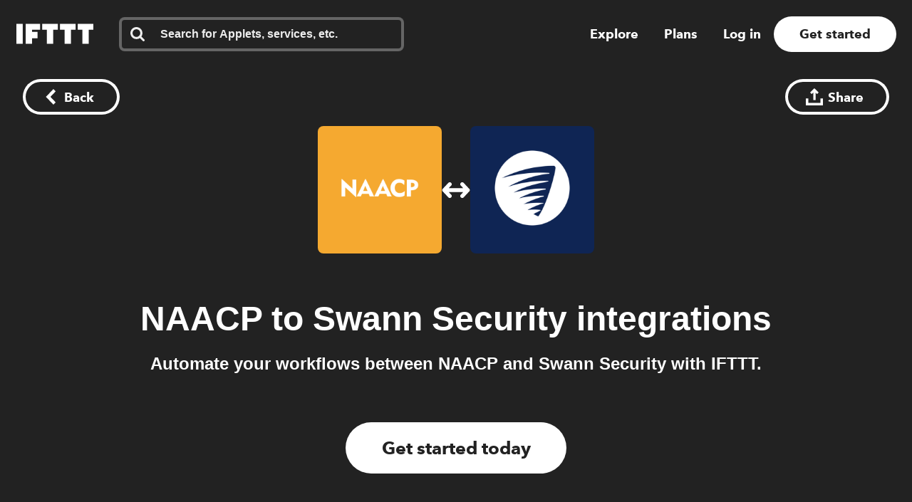

--- FILE ---
content_type: application/javascript
request_url: https://web-assets.ifttt.com/builds/assets/exports-PY7ptlAK.js
body_size: 10048
content:
const y=typeof __SENTRY_DEBUG__>"u"||__SENTRY_DEBUG__,g=globalThis,D="10.23.0";function L(){return V(g),g}function V(t){const e=t.__SENTRY__=t.__SENTRY__||{};return e.version=e.version||D,e[D]=e[D]||{}}function w(t,e,n=g){const r=n.__SENTRY__=n.__SENTRY__||{},s=r[D]=r[D]||{};return s[t]||(s[t]=e())}const Dn=["debug","info","warn","error","log","assert","trace"],Ut="Sentry Logger ",rt={};function Y(t){if(!("console"in g))return t();const e=g.console,n={},r=Object.keys(rt);r.forEach(s=>{const i=rt[s];n[s]=e[s],e[s]=i});try{return t()}finally{r.forEach(s=>{e[s]=n[s]})}}function Gt(){W().enabled=!0}function Bt(){W().enabled=!1}function It(){return W().enabled}function vt(...t){H("log",...t)}function zt(...t){H("warn",...t)}function Kt(...t){H("error",...t)}function H(t,...e){y&&It()&&Y(()=>{g.console[t](`${Ut}[${t}]:`,...e)})}function W(){return y?w("loggerSettings",()=>({enabled:!1})):{enabled:!1}}const m={enable:Gt,disable:Bt,isEnabled:It,log:vt,warn:zt,error:Kt},Tt=50,Vt="?",st=/\(error: (.*)\)/,it=/captureMessage|captureException/;function Yt(...t){const e=t.sort((n,r)=>n[0]-r[0]).map(n=>n[1]);return(n,r=0,s=0)=>{const i=[],o=n.split(`
`);for(let u=r;u<o.length;u++){let a=o[u];a.length>1024&&(a=a.slice(0,1024));const c=st.test(a)?a.replace(st,"$1"):a;if(!c.match(/\S*Error: /)){for(const f of e){const p=f(c);if(p){i.push(p);break}}if(i.length>=Tt+s)break}}return Ht(i.slice(s))}}function Nn(t){return Array.isArray(t)?Yt(...t):t}function Ht(t){if(!t.length)return[];const e=Array.from(t);return/sentryWrapped/.test(R(e).function||"")&&e.pop(),e.reverse(),it.test(R(e).function||"")&&(e.pop(),it.test(R(e).function||"")&&e.pop()),e.slice(0,Tt).map(n=>({...n,filename:n.filename||R(e).filename,function:n.function||Vt}))}function R(t){return t[t.length-1]||{}}const U="<anonymous>";function Wt(t){try{return!t||typeof t!="function"?U:t.name||U}catch{return U}}function On(t){const e=t.exception;if(e){const n=[];try{return e.values.forEach(r=>{r.stacktrace.frames&&n.push(...r.stacktrace.frames)}),n}catch{return}}}const xt=Object.prototype.toString;function Jt(t){switch(xt.call(t)){case"[object Error]":case"[object Exception]":case"[object DOMException]":case"[object WebAssembly.Exception]":return!0;default:return O(t,Error)}}function A(t,e){return xt.call(t)===`[object ${e}]`}function Rn(t){return A(t,"ErrorEvent")}function kn(t){return A(t,"DOMError")}function Mn(t){return A(t,"DOMException")}function M(t){return A(t,"String")}function Xt(t){return typeof t=="object"&&t!==null&&"__sentry_template_string__"in t&&"__sentry_template_values__"in t}function Pn(t){return t===null||Xt(t)||typeof t!="object"&&typeof t!="function"}function At(t){return A(t,"Object")}function qt(t){return typeof Event<"u"&&O(t,Event)}function Zt(t){return typeof Element<"u"&&O(t,Element)}function Qt(t){return A(t,"RegExp")}function F(t){return!!(t?.then&&typeof t.then=="function")}function te(t){return At(t)&&"nativeEvent"in t&&"preventDefault"in t&&"stopPropagation"in t}function O(t,e){try{return t instanceof e}catch{return!1}}function Ct(t){return!!(typeof t=="object"&&t!==null&&(t.__isVue||t._isVue))}function Ln(t){return typeof Request<"u"&&O(t,Request)}const J=g,ee=80;function ne(t,e={}){if(!t)return"<unknown>";try{let n=t;const r=5,s=[];let i=0,o=0;const u=" > ",a=u.length;let c;const f=Array.isArray(e)?e:e.keyAttrs,p=!Array.isArray(e)&&e.maxStringLength||ee;for(;n&&i++<r&&(c=re(n,f),!(c==="html"||i>1&&o+s.length*a+c.length>=p));)s.push(c),o+=c.length,n=n.parentNode;return s.reverse().join(u)}catch{return"<unknown>"}}function re(t,e){const n=t,r=[];if(!n?.tagName)return"";if(J.HTMLElement&&n instanceof HTMLElement&&n.dataset){if(n.dataset.sentryComponent)return n.dataset.sentryComponent;if(n.dataset.sentryElement)return n.dataset.sentryElement}r.push(n.tagName.toLowerCase());const s=e?.length?e.filter(o=>n.getAttribute(o)).map(o=>[o,n.getAttribute(o)]):null;if(s?.length)s.forEach(o=>{r.push(`[${o[0]}="${o[1]}"]`)});else{n.id&&r.push(`#${n.id}`);const o=n.className;if(o&&M(o)){const u=o.split(/\s+/);for(const a of u)r.push(`.${a}`)}}const i=["aria-label","type","name","title","alt"];for(const o of i){const u=n.getAttribute(o);u&&r.push(`[${o}="${u}"]`)}return r.join("")}function wn(){try{return J.document.location.href}catch{return""}}function Fn(t){if(!J.HTMLElement)return null;let e=t;const n=5;for(let r=0;r<n;r++){if(!e)return null;if(e instanceof HTMLElement){if(e.dataset.sentryComponent)return e.dataset.sentryComponent;if(e.dataset.sentryElement)return e.dataset.sentryElement}e=e.parentNode}return null}function P(t,e=0){return typeof t!="string"||e===0||t.length<=e?t:`${t.slice(0,e)}...`}function jn(t,e){if(!Array.isArray(t))return"";const n=[];for(let r=0;r<t.length;r++){const s=t[r];try{Ct(s)?n.push("[VueViewModel]"):n.push(String(s))}catch{n.push("[value cannot be serialized]")}}return n.join(e)}function se(t,e,n=!1){return M(t)?Qt(e)?e.test(t):M(e)?n?t===e:t.includes(e):!1:!1}function $n(t,e=[],n=!1){return e.some(r=>se(t,r,n))}function Un(t,e,n){if(!(e in t))return;const r=t[e];if(typeof r!="function")return;const s=n(r);typeof s=="function"&&ie(s,r);try{t[e]=s}catch{y&&m.log(`Failed to replace method "${e}" in object`,t)}}function X(t,e,n){try{Object.defineProperty(t,e,{value:n,writable:!0,configurable:!0})}catch{y&&m.log(`Failed to add non-enumerable property "${e}" to object`,t)}}function ie(t,e){try{const n=e.prototype||{};t.prototype=e.prototype=n,X(t,"__sentry_original__",e)}catch{}}function Gn(t){return t.__sentry_original__}function Dt(t){if(Jt(t))return{message:t.message,name:t.name,stack:t.stack,...at(t)};if(qt(t)){const e={type:t.type,target:ot(t.target),currentTarget:ot(t.currentTarget),...at(t)};return typeof CustomEvent<"u"&&O(t,CustomEvent)&&(e.detail=t.detail),e}else return t}function ot(t){try{return Zt(t)?ne(t):Object.prototype.toString.call(t)}catch{return"<unknown>"}}function at(t){if(typeof t=="object"&&t!==null){const e={};for(const n in t)Object.prototype.hasOwnProperty.call(t,n)&&(e[n]=t[n]);return e}else return{}}function Bn(t,e=40){const n=Object.keys(Dt(t));n.sort();const r=n[0];if(!r)return"[object has no keys]";if(r.length>=e)return P(r,e);for(let s=n.length;s>0;s--){const i=n.slice(0,s).join(", ");if(!(i.length>e))return s===n.length?i:P(i,e)}return""}function oe(){const t=g;return t.crypto||t.msCrypto}let G;function ae(){return Math.random()*16}function I(t=oe()){try{if(t?.randomUUID)return t.randomUUID().replace(/-/g,"")}catch{}return G||(G="10000000100040008000"+1e11),G.replace(/[018]/g,e=>(e^(ae()&15)>>e/4).toString(16))}function Nt(t){return t.exception?.values?.[0]}function vn(t){const{message:e,event_id:n}=t;if(e)return e;const r=Nt(t);return r?r.type&&r.value?`${r.type}: ${r.value}`:r.type||r.value||n||"<unknown>":n||"<unknown>"}function zn(t,e,n){const r=t.exception=t.exception||{},s=r.values=r.values||[],i=s[0]=s[0]||{};i.value||(i.value=e||""),i.type||(i.type="Error")}function ce(t,e){const n=Nt(t);if(!n)return;const r={type:"generic",handled:!0},s=n.mechanism;if(n.mechanism={...r,...s,...e},e&&"data"in e){const i={...s?.data,...e.data};n.mechanism.data=i}}function Kn(t){if(ue(t))return!0;try{X(t,"__sentry_captured__",!0)}catch{}return!1}function ue(t){try{return t.__sentry_captured__}catch{}}const Ot=1e3;function q(){return Date.now()/Ot}function fe(){const{performance:t}=g;if(!t?.now||!t.timeOrigin)return q;const e=t.timeOrigin;return()=>(e+t.now())/Ot}let ct;function Z(){return(ct??(ct=fe()))()}function pe(t){const e=Z(),n={sid:I(),init:!0,timestamp:e,started:e,duration:0,status:"ok",errors:0,ignoreDuration:!1,toJSON:()=>de(n)};return t&&j(n,t),n}function j(t,e={}){if(e.user&&(!t.ipAddress&&e.user.ip_address&&(t.ipAddress=e.user.ip_address),!t.did&&!e.did&&(t.did=e.user.id||e.user.email||e.user.username)),t.timestamp=e.timestamp||Z(),e.abnormal_mechanism&&(t.abnormal_mechanism=e.abnormal_mechanism),e.ignoreDuration&&(t.ignoreDuration=e.ignoreDuration),e.sid&&(t.sid=e.sid.length===32?e.sid:I()),e.init!==void 0&&(t.init=e.init),!t.did&&e.did&&(t.did=`${e.did}`),typeof e.started=="number"&&(t.started=e.started),t.ignoreDuration)t.duration=void 0;else if(typeof e.duration=="number")t.duration=e.duration;else{const n=t.timestamp-t.started;t.duration=n>=0?n:0}e.release&&(t.release=e.release),e.environment&&(t.environment=e.environment),!t.ipAddress&&e.ipAddress&&(t.ipAddress=e.ipAddress),!t.userAgent&&e.userAgent&&(t.userAgent=e.userAgent),typeof e.errors=="number"&&(t.errors=e.errors),e.status&&(t.status=e.status)}function le(t,e){let n={};t.status==="ok"&&(n={status:"exited"}),j(t,n)}function de(t){return{sid:`${t.sid}`,init:t.init,started:new Date(t.started*1e3).toISOString(),timestamp:new Date(t.timestamp*1e3).toISOString(),status:t.status,errors:t.errors,did:typeof t.did=="number"||typeof t.did=="string"?`${t.did}`:void 0,duration:t.duration,abnormal_mechanism:t.abnormal_mechanism,attrs:{release:t.release,environment:t.environment,ip_address:t.ipAddress,user_agent:t.userAgent}}}function $(t,e,n=2){if(!e||typeof e!="object"||n<=0)return e;if(t&&Object.keys(e).length===0)return t;const r={...t};for(const s in e)Object.prototype.hasOwnProperty.call(e,s)&&(r[s]=$(r[s],e[s],n-1));return r}function ut(){return I()}function Rt(){return I().substring(16)}const v="_sentrySpan";function ft(t,e){e?X(t,v,e):delete t[v]}function pt(t){return t[v]}const _e=100;class S{constructor(){this._notifyingListeners=!1,this._scopeListeners=[],this._eventProcessors=[],this._breadcrumbs=[],this._attachments=[],this._user={},this._tags={},this._extra={},this._contexts={},this._sdkProcessingMetadata={},this._propagationContext={traceId:ut(),sampleRand:Math.random()}}clone(){const e=new S;return e._breadcrumbs=[...this._breadcrumbs],e._tags={...this._tags},e._extra={...this._extra},e._contexts={...this._contexts},this._contexts.flags&&(e._contexts.flags={values:[...this._contexts.flags.values]}),e._user=this._user,e._level=this._level,e._session=this._session,e._transactionName=this._transactionName,e._fingerprint=this._fingerprint,e._eventProcessors=[...this._eventProcessors],e._attachments=[...this._attachments],e._sdkProcessingMetadata={...this._sdkProcessingMetadata},e._propagationContext={...this._propagationContext},e._client=this._client,e._lastEventId=this._lastEventId,ft(e,pt(this)),e}setClient(e){this._client=e}setLastEventId(e){this._lastEventId=e}getClient(){return this._client}lastEventId(){return this._lastEventId}addScopeListener(e){this._scopeListeners.push(e)}addEventProcessor(e){return this._eventProcessors.push(e),this}setUser(e){return this._user=e||{email:void 0,id:void 0,ip_address:void 0,username:void 0},this._session&&j(this._session,{user:e}),this._notifyScopeListeners(),this}getUser(){return this._user}setTags(e){return this._tags={...this._tags,...e},this._notifyScopeListeners(),this}setTag(e,n){return this._tags={...this._tags,[e]:n},this._notifyScopeListeners(),this}setExtras(e){return this._extra={...this._extra,...e},this._notifyScopeListeners(),this}setExtra(e,n){return this._extra={...this._extra,[e]:n},this._notifyScopeListeners(),this}setFingerprint(e){return this._fingerprint=e,this._notifyScopeListeners(),this}setLevel(e){return this._level=e,this._notifyScopeListeners(),this}setTransactionName(e){return this._transactionName=e,this._notifyScopeListeners(),this}setContext(e,n){return n===null?delete this._contexts[e]:this._contexts[e]=n,this._notifyScopeListeners(),this}setSession(e){return e?this._session=e:delete this._session,this._notifyScopeListeners(),this}getSession(){return this._session}update(e){if(!e)return this;const n=typeof e=="function"?e(this):e,r=n instanceof S?n.getScopeData():At(n)?e:void 0,{tags:s,extra:i,user:o,contexts:u,level:a,fingerprint:c=[],propagationContext:f}=r||{};return this._tags={...this._tags,...s},this._extra={...this._extra,...i},this._contexts={...this._contexts,...u},o&&Object.keys(o).length&&(this._user=o),a&&(this._level=a),c.length&&(this._fingerprint=c),f&&(this._propagationContext=f),this}clear(){return this._breadcrumbs=[],this._tags={},this._extra={},this._user={},this._contexts={},this._level=void 0,this._transactionName=void 0,this._fingerprint=void 0,this._session=void 0,ft(this,void 0),this._attachments=[],this.setPropagationContext({traceId:ut(),sampleRand:Math.random()}),this._notifyScopeListeners(),this}addBreadcrumb(e,n){const r=typeof n=="number"?n:_e;if(r<=0)return this;const s={timestamp:q(),...e,message:e.message?P(e.message,2048):e.message};return this._breadcrumbs.push(s),this._breadcrumbs.length>r&&(this._breadcrumbs=this._breadcrumbs.slice(-r),this._client?.recordDroppedEvent("buffer_overflow","log_item")),this._notifyScopeListeners(),this}getLastBreadcrumb(){return this._breadcrumbs[this._breadcrumbs.length-1]}clearBreadcrumbs(){return this._breadcrumbs=[],this._notifyScopeListeners(),this}addAttachment(e){return this._attachments.push(e),this}clearAttachments(){return this._attachments=[],this}getScopeData(){return{breadcrumbs:this._breadcrumbs,attachments:this._attachments,contexts:this._contexts,tags:this._tags,extra:this._extra,user:this._user,level:this._level,fingerprint:this._fingerprint||[],eventProcessors:this._eventProcessors,propagationContext:this._propagationContext,sdkProcessingMetadata:this._sdkProcessingMetadata,transactionName:this._transactionName,span:pt(this)}}setSDKProcessingMetadata(e){return this._sdkProcessingMetadata=$(this._sdkProcessingMetadata,e,2),this}setPropagationContext(e){return this._propagationContext=e,this}getPropagationContext(){return this._propagationContext}captureException(e,n){const r=n?.event_id||I();if(!this._client)return y&&m.warn("No client configured on scope - will not capture exception!"),r;const s=new Error("Sentry syntheticException");return this._client.captureException(e,{originalException:e,syntheticException:s,...n,event_id:r},this),r}captureMessage(e,n,r){const s=r?.event_id||I();if(!this._client)return y&&m.warn("No client configured on scope - will not capture message!"),s;const i=new Error(e);return this._client.captureMessage(e,n,{originalException:e,syntheticException:i,...r,event_id:s},this),s}captureEvent(e,n){const r=n?.event_id||I();return this._client?(this._client.captureEvent(e,{...n,event_id:r},this),r):(y&&m.warn("No client configured on scope - will not capture event!"),r)}_notifyScopeListeners(){this._notifyingListeners||(this._notifyingListeners=!0,this._scopeListeners.forEach(e=>{e(this)}),this._notifyingListeners=!1)}}function ge(){return w("defaultCurrentScope",()=>new S)}function he(){return w("defaultIsolationScope",()=>new S)}class me{constructor(e,n){let r;e?r=e:r=new S;let s;n?s=n:s=new S,this._stack=[{scope:r}],this._isolationScope=s}withScope(e){const n=this._pushScope();let r;try{r=e(n)}catch(s){throw this._popScope(),s}return F(r)?r.then(s=>(this._popScope(),s),s=>{throw this._popScope(),s}):(this._popScope(),r)}getClient(){return this.getStackTop().client}getScope(){return this.getStackTop().scope}getIsolationScope(){return this._isolationScope}getStackTop(){return this._stack[this._stack.length-1]}_pushScope(){const e=this.getScope().clone();return this._stack.push({client:this.getClient(),scope:e}),e}_popScope(){return this._stack.length<=1?!1:!!this._stack.pop()}}function x(){const t=L(),e=V(t);return e.stack=e.stack||new me(ge(),he())}function Se(t){return x().withScope(t)}function ye(t,e){const n=x();return n.withScope(()=>(n.getStackTop().scope=t,e(t)))}function lt(t){return x().withScope(()=>t(x().getIsolationScope()))}function Ee(){return{withIsolationScope:lt,withScope:Se,withSetScope:ye,withSetIsolationScope:(t,e)=>lt(e),getCurrentScope:()=>x().getScope(),getIsolationScope:()=>x().getIsolationScope()}}function Q(t){const e=V(t);return e.acs?e.acs:Ee()}function C(){const t=L();return Q(t).getCurrentScope()}function tt(){const t=L();return Q(t).getIsolationScope()}function be(){return w("globalScope",()=>new S)}function Vn(...t){const e=L(),n=Q(e);if(t.length===2){const[r,s]=t;return r?n.withSetScope(r,s):n.withScope(s)}return n.withScope(t[0])}function et(){return C().getClient()}function Yn(t){const e=t.getPropagationContext(),{traceId:n,parentSpanId:r,propagationSpanId:s}=e,i={trace_id:n,span_id:s||Rt()};return r&&(i.parent_span_id=r),i}const Ie="sentry.source",Te="sentry.sample_rate",xe="sentry.previous_trace_sample_rate",Ae="sentry.op",Ce="sentry.origin",Hn="sentry.profile_id",Wn="sentry.exclusive_time",De=0,Ne=1,Oe="_sentryScope",Re="_sentryIsolationScope";function ke(t){if(t){if(typeof t=="object"&&"deref"in t&&typeof t.deref=="function")try{return t.deref()}catch{return}return t}}function kt(t){const e=t;return{scope:e[Oe],isolationScope:ke(e[Re])}}const Me="sentry-",Pe=/^sentry-/;function Le(t){const e=we(t);if(!e)return;const n=Object.entries(e).reduce((r,[s,i])=>{if(s.match(Pe)){const o=s.slice(Me.length);r[o]=i}return r},{});if(Object.keys(n).length>0)return n}function we(t){if(!(!t||!M(t)&&!Array.isArray(t)))return Array.isArray(t)?t.reduce((e,n)=>{const r=dt(n);return Object.entries(r).forEach(([s,i])=>{e[s]=i}),e},{}):dt(t)}function dt(t){return t.split(",").map(e=>{const n=e.indexOf("=");if(n===-1)return[];const r=e.slice(0,n),s=e.slice(n+1);return[r,s].map(i=>{try{return decodeURIComponent(i.trim())}catch{return}})}).reduce((e,[n,r])=>(n&&r&&(e[n]=r),e),{})}const Fe=/^o(\d+)\./,je=/^(?:(\w+):)\/\/(?:(\w+)(?::(\w+)?)?@)([\w.-]+)(?::(\d+))?\/(.+)/;function $e(t){return t==="http"||t==="https"}function Jn(t,e=!1){const{host:n,path:r,pass:s,port:i,projectId:o,protocol:u,publicKey:a}=t;return`${u}://${a}${e&&s?`:${s}`:""}@${n}${i?`:${i}`:""}/${r&&`${r}/`}${o}`}function Ue(t){const e=je.exec(t);if(!e){Y(()=>{console.error(`Invalid Sentry Dsn: ${t}`)});return}const[n,r,s="",i="",o="",u=""]=e.slice(1);let a="",c=u;const f=c.split("/");if(f.length>1&&(a=f.slice(0,-1).join("/"),c=f.pop()),c){const p=c.match(/^\d+/);p&&(c=p[0])}return Mt({host:i,pass:s,path:a,projectId:c,port:o,protocol:n,publicKey:r})}function Mt(t){return{protocol:t.protocol,publicKey:t.publicKey||"",pass:t.pass||"",host:t.host,port:t.port||"",path:t.path||"",projectId:t.projectId}}function Ge(t){if(!y)return!0;const{port:e,projectId:n,protocol:r}=t;return["protocol","publicKey","host","projectId"].find(o=>t[o]?!1:(m.error(`Invalid Sentry Dsn: ${o} missing`),!0))?!1:n.match(/^\d+$/)?$e(r)?e&&isNaN(parseInt(e,10))?(m.error(`Invalid Sentry Dsn: Invalid port ${e}`),!1):!0:(m.error(`Invalid Sentry Dsn: Invalid protocol ${r}`),!1):(m.error(`Invalid Sentry Dsn: Invalid projectId ${n}`),!1)}function Be(t){return t.match(Fe)?.[1]}function ve(t){const e=t.getOptions(),{host:n}=t.getDsn()||{};let r;return e.orgId?r=String(e.orgId):n&&(r=Be(n)),r}function Xn(t){const e=typeof t=="string"?Ue(t):Mt(t);if(!(!e||!Ge(e)))return e}const Pt=1;let _t=!1;function ze(t){const{spanId:e,traceId:n,isRemote:r}=t.spanContext(),s=r?e:nt(t).parent_span_id,i=kt(t).scope,o=r?i?.getPropagationContext().propagationSpanId||Rt():e;return{parent_span_id:s,span_id:o,trace_id:n}}function Ke(t){if(t&&t.length>0)return t.map(({context:{spanId:e,traceId:n,traceFlags:r,...s},attributes:i})=>({span_id:e,trace_id:n,sampled:r===Pt,attributes:i,...s}))}function gt(t){return typeof t=="number"?ht(t):Array.isArray(t)?t[0]+t[1]/1e9:t instanceof Date?ht(t.getTime()):Z()}function ht(t){return t>9999999999?t/1e3:t}function nt(t){if(Ye(t))return t.getSpanJSON();const{spanId:e,traceId:n}=t.spanContext();if(Ve(t)){const{attributes:r,startTime:s,name:i,endTime:o,status:u,links:a}=t,c="parentSpanId"in t?t.parentSpanId:"parentSpanContext"in t?t.parentSpanContext?.spanId:void 0;return{span_id:e,trace_id:n,data:r,description:i,parent_span_id:c,start_timestamp:gt(s),timestamp:gt(o)||void 0,status:We(u),op:r[Ae],origin:r[Ce],links:Ke(a)}}return{span_id:e,trace_id:n,start_timestamp:0,data:{}}}function Ve(t){const e=t;return!!e.attributes&&!!e.startTime&&!!e.name&&!!e.endTime&&!!e.status}function Ye(t){return typeof t.getSpanJSON=="function"}function He(t){const{traceFlags:e}=t.spanContext();return e===Pt}function We(t){if(!(!t||t.code===De))return t.code===Ne?"ok":t.message||"internal_error"}const Je="_sentryRootSpan";function Lt(t){return t[Je]||t}function qn(){_t||(Y(()=>{console.warn("[Sentry] Returning null from `beforeSendSpan` is disallowed. To drop certain spans, configure the respective integrations directly or use `ignoreSpans`.")}),_t=!0)}function Xe(t){if(typeof __SENTRY_TRACING__=="boolean"&&!__SENTRY_TRACING__)return!1;const e=et()?.getOptions();return!!e&&(e.tracesSampleRate!=null||!!e.tracesSampler)}const wt="production",qe="_frozenDsc";function Ft(t,e){const n=e.getOptions(),{publicKey:r}=e.getDsn()||{},s={environment:n.environment||wt,release:n.release,public_key:r,trace_id:t,org_id:ve(e)};return e.emit("createDsc",s),s}function Zn(t,e){const n=e.getPropagationContext();return n.dsc||Ft(n.traceId,t)}function Ze(t){const e=et();if(!e)return{};const n=Lt(t),r=nt(n),s=r.data,i=n.spanContext().traceState,o=i?.get("sentry.sample_rate")??s[Te]??s[xe];function u(_){return(typeof o=="number"||typeof o=="string")&&(_.sample_rate=`${o}`),_}const a=n[qe];if(a)return u(a);const c=i?.get("sentry.dsc"),f=c&&Le(c);if(f)return u(f);const p=Ft(t.spanContext().traceId,e),l=s[Ie],d=r.description;return l!=="url"&&d&&(p.transaction=d),Xe()&&(p.sampled=String(He(n)),p.sample_rand=i?.get("sentry.sample_rand")??kt(n).scope?.getPropagationContext().sampleRand.toString()),u(p),e.emit("createDsc",p,n),p}function b(t,e=100,n=1/0){try{return z("",t,e,n)}catch(r){return{ERROR:`**non-serializable** (${r})`}}}function Qe(t,e=3,n=100*1024){const r=b(t,e);return rn(r)>n?Qe(t,e-1,n):r}function z(t,e,n=1/0,r=1/0,s=sn()){const[i,o]=s;if(e==null||["boolean","string"].includes(typeof e)||typeof e=="number"&&Number.isFinite(e))return e;const u=tn(t,e);if(!u.startsWith("[object "))return u;if(e.__sentry_skip_normalization__)return e;const a=typeof e.__sentry_override_normalization_depth__=="number"?e.__sentry_override_normalization_depth__:n;if(a===0)return u.replace("object ","");if(i(e))return"[Circular ~]";const c=e;if(c&&typeof c.toJSON=="function")try{const d=c.toJSON();return z("",d,a-1,r,s)}catch{}const f=Array.isArray(e)?[]:{};let p=0;const l=Dt(e);for(const d in l){if(!Object.prototype.hasOwnProperty.call(l,d))continue;if(p>=r){f[d]="[MaxProperties ~]";break}const _=l[d];f[d]=z(d,_,a-1,r,s),p++}return o(e),f}function tn(t,e){try{if(t==="domain"&&e&&typeof e=="object"&&e._events)return"[Domain]";if(t==="domainEmitter")return"[DomainEmitter]";if(typeof global<"u"&&e===global)return"[Global]";if(typeof window<"u"&&e===window)return"[Window]";if(typeof document<"u"&&e===document)return"[Document]";if(Ct(e))return"[VueViewModel]";if(te(e))return"[SyntheticEvent]";if(typeof e=="number"&&!Number.isFinite(e))return`[${e}]`;if(typeof e=="function")return`[Function: ${Wt(e)}]`;if(typeof e=="symbol")return`[${String(e)}]`;if(typeof e=="bigint")return`[BigInt: ${String(e)}]`;const n=en(e);return/^HTML(\w*)Element$/.test(n)?`[HTMLElement: ${n}]`:`[object ${n}]`}catch(n){return`**non-serializable** (${n})`}}function en(t){const e=Object.getPrototypeOf(t);return e?.constructor?e.constructor.name:"null prototype"}function nn(t){return~-encodeURI(t).split(/%..|./).length}function rn(t){return nn(JSON.stringify(t))}function sn(){const t=new WeakSet;function e(r){return t.has(r)?!0:(t.add(r),!1)}function n(r){t.delete(r)}return[e,n]}const B=0,mt=1,St=2;function on(t){return new N(e=>{e(t)})}function an(t){return new N((e,n)=>{n(t)})}class N{constructor(e){this._state=B,this._handlers=[],this._runExecutor(e)}then(e,n){return new N((r,s)=>{this._handlers.push([!1,i=>{if(!e)r(i);else try{r(e(i))}catch(o){s(o)}},i=>{if(!n)s(i);else try{r(n(i))}catch(o){s(o)}}]),this._executeHandlers()})}catch(e){return this.then(n=>n,e)}finally(e){return new N((n,r)=>{let s,i;return this.then(o=>{i=!1,s=o,e&&e()},o=>{i=!0,s=o,e&&e()}).then(()=>{if(i){r(s);return}n(s)})})}_executeHandlers(){if(this._state===B)return;const e=this._handlers.slice();this._handlers=[],e.forEach(n=>{n[0]||(this._state===mt&&n[1](this._value),this._state===St&&n[2](this._value),n[0]=!0)})}_runExecutor(e){const n=(i,o)=>{if(this._state===B){if(F(o)){o.then(r,s);return}this._state=i,this._value=o,this._executeHandlers()}},r=i=>{n(mt,i)},s=i=>{n(St,i)};try{e(r,s)}catch(i){s(i)}}}function cn(t,e,n,r=0){try{const s=K(e,n,t,r);return F(s)?s:on(s)}catch(s){return an(s)}}function K(t,e,n,r){const s=n[r];if(!t||!s)return t;const i=s({...t},e);return y&&i===null&&m.log(`Event processor "${s.id||"?"}" dropped event`),F(i)?i.then(o=>K(o,e,n,r+1)):K(i,e,n,r+1)}function un(t,e){const{fingerprint:n,span:r,breadcrumbs:s,sdkProcessingMetadata:i}=e;fn(t,e),r&&dn(t,r),_n(t,n),pn(t,s),ln(t,i)}function yt(t,e){const{extra:n,tags:r,user:s,contexts:i,level:o,sdkProcessingMetadata:u,breadcrumbs:a,fingerprint:c,eventProcessors:f,attachments:p,propagationContext:l,transactionName:d,span:_}=e;k(t,"extra",n),k(t,"tags",r),k(t,"user",s),k(t,"contexts",i),t.sdkProcessingMetadata=$(t.sdkProcessingMetadata,u,2),o&&(t.level=o),d&&(t.transactionName=d),_&&(t.span=_),a.length&&(t.breadcrumbs=[...t.breadcrumbs,...a]),c.length&&(t.fingerprint=[...t.fingerprint,...c]),f.length&&(t.eventProcessors=[...t.eventProcessors,...f]),p.length&&(t.attachments=[...t.attachments,...p]),t.propagationContext={...t.propagationContext,...l}}function k(t,e,n){t[e]=$(t[e],n,1)}function fn(t,e){const{extra:n,tags:r,user:s,contexts:i,level:o,transactionName:u}=e;Object.keys(n).length&&(t.extra={...n,...t.extra}),Object.keys(r).length&&(t.tags={...r,...t.tags}),Object.keys(s).length&&(t.user={...s,...t.user}),Object.keys(i).length&&(t.contexts={...i,...t.contexts}),o&&(t.level=o),u&&t.type!=="transaction"&&(t.transaction=u)}function pn(t,e){const n=[...t.breadcrumbs||[],...e];t.breadcrumbs=n.length?n:void 0}function ln(t,e){t.sdkProcessingMetadata={...t.sdkProcessingMetadata,...e}}function dn(t,e){t.contexts={trace:ze(e),...t.contexts},t.sdkProcessingMetadata={dynamicSamplingContext:Ze(e),...t.sdkProcessingMetadata};const n=Lt(e),r=nt(n).description;r&&!t.transaction&&t.type==="transaction"&&(t.transaction=r)}function _n(t,e){t.fingerprint=t.fingerprint?Array.isArray(t.fingerprint)?t.fingerprint:[t.fingerprint]:[],e&&(t.fingerprint=t.fingerprint.concat(e)),t.fingerprint.length||delete t.fingerprint}let T,Et,bt,E;function gn(t){const e=g._sentryDebugIds,n=g._debugIds;if(!e&&!n)return{};const r=e?Object.keys(e):[],s=n?Object.keys(n):[];if(E&&r.length===Et&&s.length===bt)return E;Et=r.length,bt=s.length,E={},T||(T={});const i=(o,u)=>{for(const a of o){const c=u[a],f=T?.[a];if(f&&E&&c)E[f[0]]=c,T&&(T[a]=[f[0],c]);else if(c){const p=t(a);for(let l=p.length-1;l>=0;l--){const _=p[l]?.filename;if(_&&E&&T){E[_]=c,T[a]=[_,c];break}}}}};return e&&i(r,e),n&&i(s,n),E}function Qn(t,e,n,r,s,i){const{normalizeDepth:o=3,normalizeMaxBreadth:u=1e3}=t,a={...e,event_id:e.event_id||n.event_id||I(),timestamp:e.timestamp||q()},c=n.integrations||t.integrations.map(h=>h.name);hn(a,t),yn(a,c),s&&s.emit("applyFrameMetadata",e),e.type===void 0&&mn(a,t.stackParser);const f=bn(r,n.captureContext);n.mechanism&&ce(a,n.mechanism);const p=s?s.getEventProcessors():[],l=be().getScopeData();if(i){const h=i.getScopeData();yt(l,h)}if(f){const h=f.getScopeData();yt(l,h)}const d=[...n.attachments||[],...l.attachments];d.length&&(n.attachments=d),un(a,l);const _=[...p,...l.eventProcessors];return cn(_,a,n).then(h=>(h&&Sn(h),typeof o=="number"&&o>0?En(h,o,u):h))}function hn(t,e){const{environment:n,release:r,dist:s,maxValueLength:i}=e;t.environment=t.environment||n||wt,!t.release&&r&&(t.release=r),!t.dist&&s&&(t.dist=s);const o=t.request;o?.url&&(o.url=i?P(o.url,i):o.url)}function mn(t,e){const n=gn(e);t.exception?.values?.forEach(r=>{r.stacktrace?.frames?.forEach(s=>{s.filename&&(s.debug_id=n[s.filename])})})}function Sn(t){const e={};if(t.exception?.values?.forEach(r=>{r.stacktrace?.frames?.forEach(s=>{s.debug_id&&(s.abs_path?e[s.abs_path]=s.debug_id:s.filename&&(e[s.filename]=s.debug_id),delete s.debug_id)})}),Object.keys(e).length===0)return;t.debug_meta=t.debug_meta||{},t.debug_meta.images=t.debug_meta.images||[];const n=t.debug_meta.images;Object.entries(e).forEach(([r,s])=>{n.push({type:"sourcemap",code_file:r,debug_id:s})})}function yn(t,e){e.length>0&&(t.sdk=t.sdk||{},t.sdk.integrations=[...t.sdk.integrations||[],...e])}function En(t,e,n){if(!t)return null;const r={...t,...t.breadcrumbs&&{breadcrumbs:t.breadcrumbs.map(s=>({...s,...s.data&&{data:b(s.data,e,n)}}))},...t.user&&{user:b(t.user,e,n)},...t.contexts&&{contexts:b(t.contexts,e,n)},...t.extra&&{extra:b(t.extra,e,n)}};return t.contexts?.trace&&r.contexts&&(r.contexts.trace=t.contexts.trace,t.contexts.trace.data&&(r.contexts.trace.data=b(t.contexts.trace.data,e,n))),t.spans&&(r.spans=t.spans.map(s=>({...s,...s.data&&{data:b(s.data,e,n)}}))),t.contexts?.flags&&r.contexts&&(r.contexts.flags=b(t.contexts.flags,3,n)),r}function bn(t,e){if(!e)return t;const n=t?t.clone():new S;return n.update(e),n}function In(t){if(t)return Tn(t)?{captureContext:t}:An(t)?{captureContext:t}:t}function Tn(t){return t instanceof S||typeof t=="function"}const xn=["user","level","extra","contexts","tags","fingerprint","propagationContext"];function An(t){return Object.keys(t).some(e=>xn.includes(e))}function tr(t,e){return C().captureException(t,In(e))}function er(t,e){const n=typeof e=="string"?e:void 0,r=typeof e!="string"?{captureContext:e}:void 0;return C().captureMessage(t,n,r)}function nr(t,e){return C().captureEvent(t,e)}function rr(t){const e=tt(),n=C(),{userAgent:r}=g.navigator||{},s=pe({user:n.getUser()||e.getUser(),...r&&{userAgent:r},...t}),i=e.getSession();return i?.status==="ok"&&j(i,{status:"exited"}),jt(),e.setSession(s),s}function jt(){const t=tt(),n=C().getSession()||t.getSession();n&&le(n),$t(),t.setSession()}function $t(){const t=tt(),e=et(),n=t.getSession();n&&e&&e.captureSession(n)}function sr(t=!1){if(t){jt();return}$t()}export{Rn as $,At as A,Y as B,on as C,y as D,D as E,et as F,g as G,Gn as H,vn as I,$n as J,O as K,Dn as L,Un as M,rt as N,On as O,Jt as P,X as Q,P as R,Wn as S,Z as T,Ln as U,wn as V,ie as W,Vn as X,zn as Y,ce as Z,tr as _,V as a,kn as a0,Mn as a1,qt as a2,Qe as a3,Bn as a4,Yt as a5,Vt as a6,ne as a7,Fn as a8,jn as a9,rr as aa,sr as ab,nr as ac,M as ad,Nn as ae,Jn as b,er as c,m as d,w as e,q as f,Wt as g,Hn as h,se as i,Kn as j,Pn as k,j as l,Xn as m,b as n,wt as o,Qn as p,Yn as q,Zn as r,C as s,tt as t,I as u,an as v,Xt as w,qn as x,$ as y,F as z};
//# sourceMappingURL=exports-PY7ptlAK.js.map


--- FILE ---
content_type: application/javascript
request_url: https://web-assets.ifttt.com/builds/assets/header-BfW1NtlL.js
body_size: 70448
content:
import{g as Ni,c as jn}from"./_commonjsHelpers-CE1G-McA.js";const iS=e=>e==="query"?"queries":`${e}s`,sS=e=>e==="queries"?"query":e.slice(0,-1),aS=(e,...t)=>{let n="";for(let r=0;r<t.length;r++)n+=e[r],n+=t[r];return n+=e[e.length-1],n},cS=(e,t)=>[...e,t],uS=(e,t,n)=>[...e.slice(0,t),n,...e.slice(t+1)],lS=(e,t)=>[...e.slice(0,t),...e.slice(t+1)],dS=(e,t)=>e.reduce(([n,r],o)=>t(o)?[[...n,o],r]:[n,[...r,o]],[[],[]]);function fS(e,t){window.dataLayer=window.dataLayer||[],window.dataLayer.push(t),window.dataLayer.push({event:e})}const $l=(e,t=!1)=>{const n=new URL(e,window.location.origin);if(n.searchParams.set("_cb",new Date().getTime().toString()),t)return window.open(n.toString(),"_blank");window.location.assign(n.toString())};async function pS(){return new Promise(e=>{setTimeout(e,0)})}function mS(e){const t=e.startsWith("--")?e:`--${e}`;return getComputedStyle(document.documentElement).getPropertyValue(t).trim()}function Mi(){const e=[];let t=null;const n=(i,s,a)=>{i.addEventListener(s,a),e.push({element:i,event:s,handler:a})},o=Object.assign(()=>{e.forEach(({element:i,event:s,handler:a})=>{i.removeEventListener(s,a)}),e.length=0},{withPageRestore:i=>{t=i,window.addEventListener("pageshow",s=>{s.persisted&&t&&t()})}});return{addListener:n,cleanup:o}}function Wn(e){for(var t=1;t<arguments.length;t++){var n=arguments[t];for(var r in n)e[r]=n[r]}return e}var ql={read:function(e){return e[0]==='"'&&(e=e.slice(1,-1)),e.replace(/(%[\dA-F]{2})+/gi,decodeURIComponent)},write:function(e){return encodeURIComponent(e).replace(/%(2[346BF]|3[AC-F]|40|5[BDE]|60|7[BCD])/g,decodeURIComponent)}};function fi(e,t){function n(o,i,s){if(!(typeof document>"u")){s=Wn({},t,s),typeof s.expires=="number"&&(s.expires=new Date(Date.now()+s.expires*864e5)),s.expires&&(s.expires=s.expires.toUTCString()),o=encodeURIComponent(o).replace(/%(2[346B]|5E|60|7C)/g,decodeURIComponent).replace(/[()]/g,escape);var a="";for(var c in s)s[c]&&(a+="; "+c,s[c]!==!0&&(a+="="+s[c].split(";")[0]));return document.cookie=o+"="+e.write(i,o)+a}}function r(o){if(!(typeof document>"u"||arguments.length&&!o)){for(var i=document.cookie?document.cookie.split("; "):[],s={},a=0;a<i.length;a++){var c=i[a].split("="),u=c.slice(1).join("=");try{var l=decodeURIComponent(c[0]);if(s[l]=e.read(u,l),o===l)break}catch{}}return o?s[o]:s}}return Object.create({set:n,get:r,remove:function(o,i){n(o,"",Wn({},i,{expires:-1}))},withAttributes:function(o){return fi(this.converter,Wn({},this.attributes,o))},withConverter:function(o){return fi(Wn({},this.converter,o),this.attributes)}},{attributes:{value:Object.freeze(t)},converter:{value:Object.freeze(e)}})}var Ss=fi(ql,{path:"/"});function Gl(){if(!Ss.get("timezone"))try{const e=Intl.DateTimeFormat().resolvedOptions().timeZone;e!==null&&Ss.set("timezone",e,{expires:14})}catch{}}const br={log:"log",debug:"debug",info:"info",warn:"warn",error:"error"},Xe=console,Bt={};Object.keys(br).forEach(e=>{Bt[e]=Xe[e]});const an="Datadog Browser SDK:",B={debug:Bt.debug.bind(Xe,an),log:Bt.log.bind(Xe,an),info:Bt.info.bind(Xe,an),warn:Bt.warn.bind(Xe,an),error:Bt.error.bind(Xe,an)},Di="https://docs.datadoghq.com",Hl=`${Di}/real_user_monitoring/browser/troubleshooting`,Pi="More details:";function Sc(e,t){return(...n)=>{try{return e(...n)}catch(r){B.error(t,r)}}}function Et(e){return e!==0&&Math.random()*100<=e}function _n(e,t){return+e.toFixed(t)}function jl(e){return kn(e)&&e>=0&&e<=100}function kn(e){return typeof e=="number"}const ve=1e3,Te=60*ve,vc=60*Te,Wl=24*vc,Tc=365*Wl;function _r(e){return{relative:e,timeStamp:zl(e)}}function Kl(e){return{relative:Fi(e),timeStamp:e}}function zl(e){const t=_e()-performance.now();return t>Ln()?Math.round(Jt(t,e)):Xl(e)}function Yl(){return Math.round(_e()-Jt(Ln(),performance.now()))}function P(e){return kn(e)?_n(e*1e6,0):e}function _e(){return new Date().getTime()}function Ie(){return _e()}function Oe(){return performance.now()}function ue(){return{relative:Oe(),timeStamp:Ie()}}function Ac(){return{relative:0,timeStamp:Ln()}}function ie(e,t){return t-e}function Jt(e,t){return e+t}function Fi(e){return e-Ln()}function Xl(e){return Math.round(Jt(Ln(),e))}function Jl(e){return e<Tc}let jr;function Ln(){var e,t;return jr===void 0&&(jr=(t=(e=performance.timing)===null||e===void 0?void 0:e.navigationStart)!==null&&t!==void 0?t:performance.timeOrigin),jr}const jt=1024,wc=1024*jt,Ql=/[^\u0000-\u007F]/;function Ic(e){return Ql.test(e)?window.TextEncoder!==void 0?new TextEncoder().encode(e).length:new Blob([e]).size:e.length}function Tn(e){return{...e}}function lr(e,t){return Object.keys(e).some(n=>e[n]===t)}function ut(e){return Object.keys(e).length===0}function Cc(e,t){const n={};for(const r of Object.keys(e))n[r]=t(e[r]);return n}function Pe(){if(typeof globalThis=="object")return globalThis;Object.defineProperty(Object.prototype,"_dd_temp_",{get(){return this},configurable:!0});let e=_dd_temp_;return delete Object.prototype._dd_temp_,typeof e!="object"&&(typeof self=="object"?e=self:typeof window=="object"?e=window:e={}),e}const Ge=Pe(),dr="WorkerGlobalScope"in Ge;function it(e,t){const n=Pe();let r;return n.Zone&&typeof n.Zone.__symbol__=="function"&&(r=e[n.Zone.__symbol__(t)]),r||(r=e[t]),r}let pi,Rc=!1;function Zl(e){pi=e}function ed(e){Rc=e}function M(e){return function(){return rt(e,this,arguments)}}function rt(e,t,n){try{return e.apply(t,n)}catch(r){Er(r)}}function Er(e){if(mi(e),pi)try{pi(e)}catch(t){mi(t)}}function mi(...e){Rc&&B.error("[MONITOR]",...e)}function we(e,t){return it(Pe(),"setTimeout")(M(e),t)}function xe(e){it(Pe(),"clearTimeout")(e)}function Qt(e,t){return it(Pe(),"setInterval")(M(e),t)}function Sr(e){it(Pe(),"clearInterval")(e)}function vs(e){var t;const n=(t=Ge.queueMicrotask)===null||t===void 0?void 0:t.bind(Ge);typeof n=="function"?n(M(e)):Promise.resolve().then(M(e))}class W{constructor(t){this.onFirstSubscribe=t,this.observers=[]}subscribe(t){return this.addObserver(t),{unsubscribe:()=>this.removeObserver(t)}}notify(t){this.observers.forEach(n=>n(t))}addObserver(t){this.observers.push(t),this.observers.length===1&&this.onFirstSubscribe&&(this.onLastUnsubscribe=this.onFirstSubscribe(this)||void 0)}removeObserver(t){this.observers=this.observers.filter(n=>t!==n),!this.observers.length&&this.onLastUnsubscribe&&this.onLastUnsubscribe()}}function Oc(...e){return new W(t=>{const n=e.map(r=>r.subscribe(o=>t.notify(o)));return()=>n.forEach(r=>r.unsubscribe())})}class kc extends W{constructor(t){super(),this.maxBufferSize=t,this.buffer=[]}notify(t){this.buffer.push(t),this.buffer.length>this.maxBufferSize&&this.buffer.shift(),super.notify(t)}subscribe(t){let n=!1;const r={unsubscribe:()=>{n=!0,this.removeObserver(t)}};return vs(()=>{for(const o of this.buffer){if(n)return;t(o)}n||this.addObserver(t)}),r}unbuffer(){vs(()=>{this.maxBufferSize=this.buffer.length=0})}}function vr(e,t,n){const r=n&&n.leading!==void 0?n.leading:!0,o=n&&n.trailing!==void 0?n.trailing:!0;let i=!1,s,a;return{throttled:(...c)=>{if(i){s=c;return}r?e(...c):s=c,i=!0,a=we(()=>{o&&s&&e(...s),i=!1,s=void 0},t)},cancel:()=>{xe(a),i=!1,s=void 0}}}function X(){}function me(e){return e?(parseInt(e,10)^Math.random()*16>>parseInt(e,10)/4).toString(16):`10000000-1000-4000-8000-${1e11}`.replace(/[018]/g,me)}const Wt=/([\w-]+)\s*=\s*([^;]+)/g;function An(e,t){for(Wt.lastIndex=0;;){const n=Wt.exec(e);if(n){if(n[1]===t)return n[2]}else break}}function td(e){const t=new Map;for(Wt.lastIndex=0;;){const n=Wt.exec(e);if(n){const r=n[1],o=n[2];t.has(r)?t.get(r).push(o):t.set(r,[o])}else break}return t}function nd(e){const t=new Map;for(Wt.lastIndex=0;;){const n=Wt.exec(e);if(n)t.set(n[1],n[2]);else break}return t}function Ui(e,t,n=""){const r=e.charCodeAt(t-1),i=r>=55296&&r<=56319?t+1:t;return e.length<=i?e:`${e.slice(0,i)}${n}`}var He;(function(e){e.TRACK_INTAKE_REQUESTS="track_intake_requests",e.USE_TREE_WALKER_FOR_ACTION_NAME="use_tree_walker_for_action_name",e.FEATURE_OPERATION_VITAL="feature_operation_vital",e.SHORT_SESSION_INVESTIGATION="short_session_investigation",e.ENCODE_COOKIE_OPTIONS="encode_cookie_options",e.AVOID_FETCH_KEEPALIVE="avoid_fetch_keepalive"})(He||(He={}));const Bi=new Set;function rd(e){Array.isArray(e)&&od(e.filter(t=>lr(He,t)))}function od(e){e.forEach(t=>{Bi.add(t)})}function vt(e){return Bi.has(e)}function id(){return Bi}function sd(){return ad()===0}let Kn;function ad(){return Kn??(Kn=cd())}function cd(e=window){var t;const n=e.navigator.userAgent;return e.chrome||/HeadlessChrome/.test(n)?0:((t=e.navigator.vendor)===null||t===void 0?void 0:t.indexOf("Apple"))===0||/safari/i.test(n)&&!/chrome|android/i.test(n)?1:2}function Vi(e){return Tr(e,location.href).href}function ud(e){try{return!!Tr(e)}catch{return!1}}function ld(e){const t=Tr(e).pathname;return t[0]==="/"?t:`/${t}`}function Tr(e,t){const{URL:n}=dd();try{return t!==void 0?new n(e,t):new n(e)}catch(r){throw new Error(`Failed to construct URL: ${String(r)}`)}}let Wr;function dd(){if(!Wr){let e,t;try{e=document.createElement("iframe"),e.style.display="none",document.body.appendChild(e),t=e.contentWindow}catch{t=Ge}Wr={URL:t.URL},e?.remove()}return Wr}function Ar(e,t,n=0,r){const o=new Date;o.setTime(o.getTime()+n);const i=`expires=${o.toUTCString()}`,s=r&&r.crossSite?"none":"strict",a=r&&r.domain?`;domain=${r.domain}`:"",c=r&&r.secure?";secure":"",u=r&&r.partitioned?";partitioned":"";document.cookie=`${e}=${t};${i};path=/;samesite=${s}${a}${c}${u}`}function wr(e){return An(document.cookie,e)}function fd(e){return td(document.cookie).get(e)||[]}let Kr;function nt(e){return Kr||(Kr=nd(document.cookie)),Kr.get(e)}function Lc(e,t){Ar(e,"",0,t)}function pd(e){if(document.cookie===void 0||document.cookie===null)return!1;try{const t=`dd_cookie_test_${me()}`,n="test";Ar(t,n,Te,e);const r=wr(t)===n;return Lc(t,e),r}catch(t){return B.error(t),!1}}let zr;function xc(e=location.hostname,t=document.referrer){if(zr===void 0){const n=md(e,t);if(n){const r=`dd_site_test_${me()}`,o="test",i=n.split(".");let s=i.pop();for(;i.length&&!wr(r);)s=`${i.pop()}.${s}`,Ar(r,o,ve,{domain:s});Lc(r,{domain:s}),zr=s}}return zr}function md(e,t){try{return e||Tr(t).hostname}catch{}}const Ze="_dd_s";function Nc(e,t){for(let n=e.length-1;n>=0;n-=1){const r=e[n];if(t(r,n,e))return r}}function Mc(e){return Object.values(e)}function $i(e){return Object.entries(e)}const Tt=4*vc,Dc=15*Te,hd=Tc,Pc="0",Kt={COOKIE:"cookie",LOCAL_STORAGE:"local-storage"},Fc=/^([a-zA-Z]+)=([a-z0-9-]+)$/,qi="&";function gd(e){return!!e&&(e.indexOf(qi)!==-1||Fc.test(e))}const yd="1";function ht(e,t){const n={isExpired:yd};return t.trackAnonymousUser&&e?.anonymousId&&(n.anonymousId=e?.anonymousId),n}function rr(e){return ut(e)}function Uc(e){return!rr(e)}function En(e){return e.isExpired!==void 0||!bd(e)}function bd(e){return(e.created===void 0||_e()-Number(e.created)<Tt)&&(e.expire===void 0||_e()<Number(e.expire))}function Bc(e){e.expire=String(_e()+Dc)}function hi(e){return $i(e).map(([t,n])=>t==="anonymousId"?`aid=${n}`:`${t}=${n}`).join(qi)}function Ir(e){const t={};return gd(e)&&e.split(qi).forEach(n=>{const r=Fc.exec(n);if(r!==null){const[,o,i]=r;o==="aid"?t.anonymousId=i:t[o]=i}}),t}const _d="_dd",Ed="_dd_r",Sd="_dd_l",vd="rum",Td="logs";function Ad(e){if(!nt(Ze)){const n=nt(_d),r=nt(Ed),o=nt(Sd),i={};n&&(i.id=n),o&&/^[01]$/.test(o)&&(i[Td]=o),r&&/^[012]$/.test(r)&&(i[vd]=r),Uc(i)&&(Bc(i),e.persistSession(i))}}const wd=0;function Ts(e){const t=Cd(e);return t&&pd(t)?{type:Kt.COOKIE,cookieOptions:t}:void 0}function Id(e,t){const n={isLockEnabled:sd(),persistSession:r=>As(t,e,r,Dc),retrieveSession:()=>Vc(t),expireSession:r=>As(t,e,ht(r,e),Tt)};return Ad(n),n}function As(e,t,n,r){let o=hi(n);vt(He.ENCODE_COOKIE_OPTIONS)&&(o=hi({...n,...ut(n)?{}:{c:$c(e)}})),Ar(Ze,o,t.trackAnonymousUser?hd:r,e)}function Vc(e){if(vt(He.ENCODE_COOKIE_OPTIONS))return Rd(e);const t=wr(Ze);return Ir(t)}function Cd(e){const t={};if(t.secure=!!e.useSecureSessionCookie||!!e.usePartitionedCrossSiteSessionCookie,t.crossSite=!!e.usePartitionedCrossSiteSessionCookie,t.partitioned=!!e.usePartitionedCrossSiteSessionCookie,e.trackSessionAcrossSubdomains){const n=xc();if(!n)return;t.domain=n}return t}function $c(e){const t=e.domain?e.domain.split(".").length-1:0;let n=0;return n|=wd<<5,n|=t<<1,n|=e.crossSite?1:0,n.toString(16)}function Rd(e){const t=fd(Ze),n=$c(e);let r;for(const o of t.reverse())if(r=Ir(o),r.c===n)break;return r==null||delete r.c,r??{}}const Od="_dd_test_";function ws(){try{const e=me(),t=`${Od}${e}`;localStorage.setItem(t,e);const n=localStorage.getItem(t);return localStorage.removeItem(t),e===n?{type:Kt.LOCAL_STORAGE}:void 0}catch{return}}function kd(e){return{isLockEnabled:!1,persistSession:qc,retrieveSession:Gc,expireSession:t=>Ld(t,e)}}function qc(e){localStorage.setItem(Ze,hi(e))}function Gc(){const e=localStorage.getItem(Ze);return Ir(e)}function Ld(e,t){qc(ht(e,t))}const xd=10,Nd=100,Md=ve,Hc="--",jc=[];let or;function gt(e,t,n=0){var r;const{isLockEnabled:o,persistSession:i,expireSession:s}=t,a=f=>i({...f,lock:u}),c=()=>{const{lock:f,...h}=t.retrieveSession();return{session:h,lock:f&&!Pd(f)?f:void 0}};if(or||(or=e),e!==or){jc.push(e);return}if(o&&n>=Nd){Is(t);return}let u,l=c();if(o){if(l.lock){zn(e,t,n);return}if(u=Dd(),a(l.session),l=c(),l.lock!==u){zn(e,t,n);return}}let d=e.process(l.session);if(o&&(l=c(),l.lock!==u)){zn(e,t,n);return}if(d&&(En(d)?s(d):(Bc(d),o?a(d):i(d))),o&&!(d&&En(d))){if(l=c(),l.lock!==u){zn(e,t,n);return}i(l.session),d=l.session}(r=e.after)===null||r===void 0||r.call(e,d||l.session),Is(t)}function zn(e,t,n){we(()=>{gt(e,t,n+1)},xd)}function Is(e){or=void 0;const t=jc.shift();t&&gt(t,e)}function Dd(){return me()+Hc+Ie()}function Pd(e){const[,t]=e.split(Hc);return!t||ie(Number(t),Ie())>Md}const Cs=ve;function Fd(e){switch(e.sessionPersistence){case Kt.COOKIE:return Ts(e);case Kt.LOCAL_STORAGE:return ws();case void 0:{let t=Ts(e);return!t&&e.allowFallbackToLocalStorage&&(t=ws()),t}default:B.error(`Invalid session persistence '${String(e.sessionPersistence)}'`)}}function Ud(e,t){return e.type===Kt.COOKIE?Id(t,e.cookieOptions):kd(t)}function Bd(e,t,n,r,o=Ud(e,t)){const i=new W,s=new W,a=new W,c=Qt(h,Cs);let u;g();const{throttled:l,cancel:d}=vr(()=>{gt({process:A=>{if(rr(A))return;const O=m(A);return y(O),O},after:A=>{Uc(A)&&!w()&&S(A),u=A}},o)},Cs);function f(){gt({process:A=>w()?m(A):void 0},o)}function h(){const A=o.retrieveSession();En(A)?gt({process:O=>En(O)?ht(O,t):void 0,after:m},o):m(A)}function m(A){return En(A)&&(A=ht(A,t)),w()&&(I(A)?x():(a.notify({previousState:u,newState:A}),u=A)),A}function g(){gt({process:A=>{if(rr(A))return A.anonymousId=me(),ht(A,t)},after:A=>{u=A}},o)}function y(A){if(rr(A))return!1;const O=r(A[n]);A[n]=O,delete A.isExpired,O!==Pc&&!A.id&&(A.id=me(),A.created=String(_e()))}function w(){return u?.[n]!==void 0}function I(A){return u.id!==A.id||u[n]!==A[n]}function x(){u=ht(u,t),s.notify()}function S(A){u=A,i.notify()}function k(A){gt({process:O=>({...O,...A}),after:m},o)}return{expandOrRenewSession:l,expandSession:f,getSession:()=>u,renewObservable:i,expireObservable:s,sessionStateUpdateObservable:a,restartSession:g,expire:A=>{d(),A===!1&&u&&delete u.anonymousId,o.expireSession(u),m(ht(u,t))},stop:()=>{Sr(c)},updateSessionState:k}}const gi={GRANTED:"granted",NOT_GRANTED:"not-granted"};function Vd(e){const t=new W;return{tryToInit(n){e||(e=n)},update(n){e=n,t.notify()},isGranted(){return e===gi.GRANTED},observable:t}}function At(e){return e===null?"null":Array.isArray(e)?"array":typeof e}function wn(e){const t=At(e);return t==="string"||t==="function"||e instanceof RegExp}function Cr(e,t,n=!1){return e.some(r=>{try{if(typeof r=="function")return r(t);if(r instanceof RegExp)return r.test(t);if(typeof r=="string")return n?t.startsWith(r):r===t}catch(o){B.error(o)}return!1})}const $d=["chrome-extension://","moz-extension://"];function Rs(e){return $d.some(t=>e.includes(t))}function qd(e,t=""){if(Rs(e))return!1;const r=t.split(`
`).filter(o=>{const i=o.trim();return i.length&&/^at\s+|@/.test(i)})[1]||"";return Rs(r)}const Gd="Running the Browser SDK in a Web extension content script is forbidden unless the `allowedTrackingOrigins` option is provided.",Hd="SDK initialized on a non-allowed domain.";function jd(e,t,n=typeof location<"u"?location.origin:""){const r=e.allowedTrackingOrigins;if(!r)return qd(n,t)?(B.error(Gd),!1):!0;const o=Cr(r,n);return o||B.error(Hd),o}const Wc="datad0g.com",Wd="dd0g-gov.com",St="datadoghq.com",Kd="datadoghq.eu",zd="ddog-gov.com",Yd="pci.browser-intake-datadoghq.com",Xd=["ddsource","dd-api-key","dd-request-id"];function yt(e,t,n){const r=Jd(e,t);return{build(o,i){const s=Qd(e,t,o,i,n);return r(s)},trackType:t}}function Jd(e,t){const n=`/api/v2/${t}`,r=e.proxy;if(typeof r=="string"){const i=Vi(r);return s=>`${i}?ddforward=${encodeURIComponent(`${n}?${s}`)}`}if(typeof r=="function")return i=>r({path:n,parameters:i});const o=Kc(t,e);return i=>`https://${o}${n}?${i}`}function Kc(e,t){const{site:n=St,internalAnalyticsSubdomain:r}=t;if(e==="logs"&&t.usePciIntake&&n===St)return Yd;if(r&&n===St)return`${r}.${St}`;if(n===Wd)return`http-intake.logs.${n}`;const o=n.split("."),i=o.pop();return`browser-intake-${o.join("-")}.${i}`}function Qd({clientToken:e,internalAnalyticsSubdomain:t,source:n="browser"},r,o,{retry:i,encoding:s},a=[]){const c=[`ddsource=${n}`,`dd-api-key=${e}`,`dd-evp-origin-version=${encodeURIComponent("6.23.0")}`,"dd-evp-origin=browser",`dd-request-id=${me()}`].concat(a);return s&&c.push(`dd-evp-encoding=${s}`),r==="rum"&&(c.push(`batch_time=${Ie()}`,`_dd.api=${o}`),i&&c.push(`_dd.retry_count=${i.count}`,`_dd.retry_after=${i.lastFailureStatus}`)),t&&c.reverse(),c.join("&")}function Zd(e){const t=e.site||St,n=ef(e.source),r=tf({...e,site:t,source:n});return{replica:nf({...e,site:t,source:n}),site:t,source:n,...r}}function ef(e){return e==="flutter"||e==="unity"?e:"browser"}function tf(e){return{logsEndpointBuilder:yt(e,"logs"),rumEndpointBuilder:yt(e,"rum"),profilingEndpointBuilder:yt(e,"profile"),sessionReplayEndpointBuilder:yt(e,"replay"),exposuresEndpointBuilder:yt(e,"exposures")}}function nf(e){if(!e.replica)return;const t={...e,site:St,clientToken:e.replica.clientToken};return{logsEndpointBuilder:yt(t,"logs"),rumEndpointBuilder:yt(t,"rum",[`application.id=${e.replica.applicationId}`])}}function rf(e){return Xd.every(t=>e.includes(t))}const Vt={ALLOW:"allow",MASK:"mask",MASK_USER_INPUT:"mask-user-input",MASK_UNLESS_ALLOWLISTED:"mask-unless-allowlisted"},yi={ALL:"all",SAMPLED:"sampled"};function Yr(e,t){return e!=null&&typeof e!="string"?(B.error(`${t} must be defined as a string`),!1):!0}function of(e){return e&&typeof e=="string"&&!/(datadog|ddog|datad0g|dd0g)/.test(e)?(B.error(`Site should be a valid Datadog site. ${Pi} ${Di}/getting_started/site/.`),!1):!0}function $t(e,t){return e!==void 0&&!jl(e)?(B.error(`${t} Sample Rate should be a number between 0 and 100`),!1):!0}function sf(e,t){var n,r,o,i,s,a,c,u,l,d;if(!e||!e.clientToken){B.error("Client Token is not configured, we will not send any data.");return}if(e.allowedTrackingOrigins!==void 0&&!Array.isArray(e.allowedTrackingOrigins)){B.error("Allowed Tracking Origins must be an array");return}if(!(!of(e.site)||!$t(e.sessionSampleRate,"Session")||!$t(e.telemetrySampleRate,"Telemetry")||!$t(e.telemetryConfigurationSampleRate,"Telemetry Configuration")||!$t(e.telemetryUsageSampleRate,"Telemetry Usage")||!Yr(e.version,"Version")||!Yr(e.env,"Env")||!Yr(e.service,"Service")||!jd(e,t??""))){if(e.trackingConsent!==void 0&&!lr(gi,e.trackingConsent)){B.error('Tracking Consent should be either "granted" or "not-granted"');return}return{beforeSend:e.beforeSend&&Sc(e.beforeSend,"beforeSend threw an error:"),sessionStoreStrategyType:dr?void 0:Fd(e),sessionSampleRate:(n=e.sessionSampleRate)!==null&&n!==void 0?n:100,telemetrySampleRate:(r=e.telemetrySampleRate)!==null&&r!==void 0?r:20,telemetryConfigurationSampleRate:(o=e.telemetryConfigurationSampleRate)!==null&&o!==void 0?o:5,telemetryUsageSampleRate:(i=e.telemetryUsageSampleRate)!==null&&i!==void 0?i:5,service:(s=e.service)!==null&&s!==void 0?s:void 0,env:(a=e.env)!==null&&a!==void 0?a:void 0,version:(c=e.version)!==null&&c!==void 0?c:void 0,datacenter:(u=e.datacenter)!==null&&u!==void 0?u:void 0,silentMultipleInit:!!e.silentMultipleInit,allowUntrustedEvents:!!e.allowUntrustedEvents,trackingConsent:(l=e.trackingConsent)!==null&&l!==void 0?l:gi.GRANTED,trackAnonymousUser:(d=e.trackAnonymousUser)!==null&&d!==void 0?d:!0,storeContextsAcrossPages:!!e.storeContextsAcrossPages,batchBytesLimit:16*jt,eventRateLimiterThreshold:3e3,maxTelemetryEventsPerPage:15,flushTimeout:30*ve,batchMessagesLimit:dr?1:50,messageBytesLimit:256*jt,variant:e.variant,sdkVersion:e.sdkVersion,...Zd(e)}}}function af(e){return{session_sample_rate:e.sessionSampleRate,telemetry_sample_rate:e.telemetrySampleRate,telemetry_configuration_sample_rate:e.telemetryConfigurationSampleRate,telemetry_usage_sample_rate:e.telemetryUsageSampleRate,use_before_send:!!e.beforeSend,use_partitioned_cross_site_session_cookie:e.usePartitionedCrossSiteSessionCookie,use_secure_session_cookie:e.useSecureSessionCookie,use_proxy:!!e.proxy,silent_multiple_init:e.silentMultipleInit,track_session_across_subdomains:e.trackSessionAcrossSubdomains,track_anonymous_user:e.trackAnonymousUser,session_persistence:e.sessionPersistence,allow_fallback_to_local_storage:!!e.allowFallbackToLocalStorage,store_contexts_across_pages:!!e.storeContextsAcrossPages,allow_untrusted_events:!!e.allowUntrustedEvents,tracking_consent:e.trackingConsent,use_allowed_tracking_origins:Array.isArray(e.allowedTrackingOrigins),source:e.source,sdk_version:e.sdkVersion,variant:e.variant}}const zt="?";function xn(e){var t,n;const r=[];let o=Xr(e,"stack");const i=String(e);if(o&&o.startsWith(i)&&(o=o.slice(i.length)),o&&o.split(`
`).forEach(s=>{const a=lf(s)||ff(s)||mf(s)||yf(s);a&&(!a.func&&a.line&&(a.func=zt),r.push(a))}),r.length>0&&Sf()&&e instanceof Error){const s=[];let a=e;for(;(a=Object.getPrototypeOf(a))&&Yc(a);){const c=((t=a.constructor)===null||t===void 0?void 0:t.name)||zt;s.push(c)}for(let c=s.length-1;c>=0&&((n=r[0])===null||n===void 0?void 0:n.func)===s[c];c--)r.shift()}return{message:Xr(e,"message"),name:Xr(e,"name"),stack:r}}const zc="((?:file|https?|blob|chrome-extension|electron|native|eval|webpack|snippet|<anonymous>|\\w+\\.|\\/).*?)",Yt="(?::(\\d+))",cf=new RegExp(`^\\s*at (.*?) ?\\(${zc}${Yt}?${Yt}?\\)?\\s*$`,"i"),uf=new RegExp(`\\((\\S*)${Yt}${Yt}\\)`);function lf(e){const t=cf.exec(e);if(!t)return;const n=t[2]&&t[2].indexOf("native")===0,r=t[2]&&t[2].indexOf("eval")===0,o=uf.exec(t[2]);return r&&o&&(t[2]=o[1],t[3]=o[2],t[4]=o[3]),{args:n?[t[2]]:[],column:t[4]?+t[4]:void 0,func:t[1]||zt,line:t[3]?+t[3]:void 0,url:n?void 0:t[2]}}const df=new RegExp(`^\\s*at ?${zc}${Yt}?${Yt}??\\s*$`,"i");function ff(e){const t=df.exec(e);if(t)return{args:[],column:t[3]?+t[3]:void 0,func:zt,line:t[2]?+t[2]:void 0,url:t[1]}}const pf=/^\s*at (?:((?:\[object object\])?.+) )?\(?((?:file|ms-appx|https?|webpack|blob):.*?):(\d+)(?::(\d+))?\)?\s*$/i;function mf(e){const t=pf.exec(e);if(t)return{args:[],column:t[4]?+t[4]:void 0,func:t[1]||zt,line:+t[3],url:t[2]}}const hf=/^\s*(.*?)(?:\((.*?)\))?(?:(?:(?:^|@)((?:file|https?|blob|chrome|webpack|resource|capacitor|\[native).*?|[^@]*bundle|\[wasm code\])(?::(\d+))?(?::(\d+))?)|@)\s*$/i,gf=/(\S+) line (\d+)(?: > eval line \d+)* > eval/i;function yf(e){const t=hf.exec(e);if(!t)return;const n=t[3]&&t[3].indexOf(" > eval")>-1,r=gf.exec(t[3]);return n&&r&&(t[3]=r[1],t[4]=r[2],t[5]=void 0),{args:t[2]?t[2].split(","):[],column:t[5]?+t[5]:void 0,func:t[1]||zt,line:t[4]?+t[4]:void 0,url:t[3]}}function Xr(e,t){if(typeof e!="object"||!e||!(t in e))return;const n=e[t];return typeof n=="string"?n:void 0}function bf(e,t,n,r){if(t===void 0)return;const{name:o,message:i}=Ef(e);return{name:o,message:i,stack:[{url:t,column:r,line:n}]}}const _f=/^(?:[Uu]ncaught (?:exception: )?)?(?:((?:Eval|Internal|Range|Reference|Syntax|Type|URI|)Error): )?([\s\S]*)$/;function Ef(e){let t,n;return{}.toString.call(e)==="[object String]"&&([,t,n]=_f.exec(e)),{name:t,message:n}}function Yc(e){return String(e.constructor).startsWith("class ")}let Yn;function Sf(){if(Yn!==void 0)return Yn;class e extends Error{constructor(){super(),this.name="Error"}}const[t,n]=[e,Error].map(r=>new r);return Yn=Yc(Object.getPrototypeOf(t))&&n.stack!==t.stack,Yn}function fr(e){const n=new Error(e);n.name="HandlingStack";let r;return rt(()=>{const o=xn(n);o.stack=o.stack.slice(2),r=Nn(o)}),r}function Nn(e){let t=Xc(e);return e.stack.forEach(n=>{const r=n.func==="?"?"<anonymous>":n.func,o=n.args&&n.args.length>0?`(${n.args.join(", ")})`:"",i=n.line?`:${n.line}`:"",s=n.line&&n.column?`:${n.column}`:"";t+=`
  at ${r}${o} @ ${n.url}${i}${s}`}),t}function Xc(e){return`${e.name||"Error"}: ${e.message}`}function qe(e,t,n,{computeHandlingStack:r}={}){let o=e[t];if(typeof o!="function")if(t in e&&t.startsWith("on"))o=X;else return{stop:X};let i=!1;const s=function(){if(i)return o.apply(this,arguments);const a=Array.from(arguments);let c;rt(n,null,[{target:this,parameters:a,onPostCall:l=>{c=l},handlingStack:r?fr("instrumented method"):void 0}]);const u=o.apply(this,a);return c&&rt(c,null,[u]),u};return e[t]=s,{stop:()=>{i=!0,e[t]===s&&(e[t]=o)}}}function Mn(e,t,n){if(typeof e!="object"||e===null)return JSON.stringify(e);const r=qt(Object.prototype),o=qt(Array.prototype),i=qt(Object.getPrototypeOf(e)),s=qt(e);try{return JSON.stringify(e,t,n)}catch{return"<error: unable to serialize object>"}finally{r(),o(),i(),s()}}function qt(e){const t=e,n=t.toJSON;return n?(delete t.toJSON,()=>{t.toJSON=n}):X}const vf=220*jt,Tf="$",Af=3;function Z(e,t=vf){const n=qt(Object.prototype),r=qt(Array.prototype),o=[],i=new WeakMap,s=Jr(e,Tf,void 0,o,i),a=JSON.stringify(s);let c=a?a.length:0;if(c>t){Qr(t,"discarded",e);return}for(;o.length>0&&c<t;){const u=o.shift();let l=0;if(Array.isArray(u.source))for(let d=0;d<u.source.length;d++){const f=Jr(u.source[d],u.path,d,o,i);if(f!==void 0?c+=JSON.stringify(f).length:c+=4,c+=l,l=1,c>t){Qr(t,"truncated",e);break}u.target[d]=f}else for(const d in u.source)if(Object.prototype.hasOwnProperty.call(u.source,d)){const f=Jr(u.source[d],u.path,d,o,i);if(f!==void 0&&(c+=JSON.stringify(f).length+l+d.length+Af,l=1),c>t){Qr(t,"truncated",e);break}u.target[d]=f}}return n(),r(),s}function Jr(e,t,n,r,o){const i=Cf(e);if(!i||typeof i!="object")return wf(i);const s=bi(i);if(s!=="[Object]"&&s!=="[Array]"&&s!=="[Error]")return s;const a=e;if(o.has(a))return`[Reference seen at ${o.get(a)}]`;const c=n!==void 0?`${t}.${n}`:t,u=Array.isArray(i)?[]:{};return o.set(a,c),r.push({source:i,target:u,path:c}),u}function wf(e){return typeof e=="bigint"?`[BigInt] ${e.toString()}`:typeof e=="function"?`[Function] ${e.name||"unknown"}`:typeof e=="symbol"?`[Symbol] ${e.description||e.toString()}`:e}function bi(e){try{if(e instanceof Event)return If(e);if(e instanceof RegExp)return`[RegExp] ${e.toString()}`;const n=Object.prototype.toString.call(e).match(/\[object (.*)\]/);if(n&&n[1])return`[${n[1]}]`}catch{}return"[Unserializable]"}function If(e){return{type:e.type,isTrusted:e.isTrusted,currentTarget:e.currentTarget?bi(e.currentTarget):null,target:e.target?bi(e.target):null}}function Cf(e){const t=e;if(t&&typeof t.toJSON=="function")try{return t.toJSON()}catch{}return e}function Qr(e,t,n){B.warn(`The data provided has been ${t} as it is over the limit of ${e} characters:`,n)}const Jc="No stack, consider using an instance of Error";function Gi({stackTrace:e,originalError:t,handlingStack:n,componentStack:r,startClocks:o,nonErrorPrefix:i,useFallbackStack:s=!0,source:a,handling:c}){const u=wt(t);return!e&&u&&(e=xn(t)),{startClocks:o,source:a,handling:c,handlingStack:n,componentStack:r,originalError:t,type:e?e.name:void 0,message:Rf(e,u,i,t),stack:e?Nn(e):s?Jc:void 0,causes:u?Lf(t,a):void 0,fingerprint:Of(t),context:kf(t)}}function Rf(e,t,n,r){return e?.message&&e?.name?e.message:t?"Empty message":`${n} ${Mn(Z(r))}`}function Of(e){return wt(e)&&"dd_fingerprint"in e?String(e.dd_fingerprint):void 0}function kf(e){if(e!==null&&typeof e=="object"&&"dd_context"in e)return e.dd_context}function wt(e){return e instanceof Error||Object.prototype.toString.call(e)==="[object Error]"}function Lf(e,t){let n=e;const r=[];for(;wt(n?.cause)&&r.length<10;){const o=xn(n.cause);r.push({message:n.cause.message,source:t,type:o?.name,stack:o&&Nn(o)}),n=n.cause}return r.length?r:void 0}const Zt={AGENT:"agent",CONSOLE:"console",CUSTOM:"custom",LOGGER:"logger",NETWORK:"network",SOURCE:"source",REPORT:"report"};function xf(){return new W(e=>{const t=(o,i)=>{const s=Gi({stackTrace:i,originalError:o,startClocks:ue(),nonErrorPrefix:"Uncaught",source:Zt.SOURCE,handling:"unhandled"});e.notify(s)},{stop:n}=Nf(t),{stop:r}=Mf(t);return()=>{n(),r()}})}function Nf(e){return qe(Pe(),"onerror",({parameters:[t,n,r,o,i]})=>{let s;wt(i)||(s=bf(t,n,r,o)),e(i??t,s)})}function Mf(e){return qe(Pe(),"onunhandledrejection",({parameters:[t]})=>{e(t.reason||"Empty reason")})}function Df(e){const t={version:"6.23.0",onReady(n){n()},...e};return Object.defineProperty(t,"_setDebug",{get(){return ed},enumerable:!1}),t}function Pf(e,t,n){const r=e[t];r&&!r.q&&r.version&&B.warn("SDK is loaded more than once. This is unsupported and might have unexpected behavior."),e[t]=n,r&&r.q&&r.q.forEach(o=>Sc(o,"onReady callback threw an error:")())}function Qc(e,t){t.silentMultipleInit||B.error(`${e} is already initialized.`)}function oe(e,t,n,r,o){return st(e,t,[n],r,o)}function st(e,t,n,r,{once:o,capture:i,passive:s}={}){const a=M(f=>{!f.isTrusted&&!f.__ddIsTrusted&&!e.allowUntrustedEvents||(o&&d(),r(f))}),c=s?{capture:i,passive:s}:i,u=window.EventTarget&&t instanceof EventTarget?window.EventTarget.prototype:t,l=it(u,"addEventListener");n.forEach(f=>l.call(t,f,a,c));function d(){const f=it(u,"removeEventListener");n.forEach(h=>f.call(t,h,a,c))}return{stop:d}}const In={intervention:"intervention",cspViolation:"csp_violation"};function Ff(e,t){const n=[];t.includes(In.cspViolation)&&n.push(Bf(e));const r=t.filter(o=>o!==In.cspViolation);return r.length&&n.push(Uf(r)),Oc(...n)}function Uf(e){return new W(t=>{if(!window.ReportingObserver)return;const n=M((o,i)=>o.forEach(s=>t.notify(Vf(s)))),r=new window.ReportingObserver(n,{types:e,buffered:!0});return r.observe(),()=>{r.disconnect()}})}function Bf(e){return new W(t=>{const{stop:n}=oe(e,document,"securitypolicyviolation",r=>{t.notify($f(r))});return n})}function Vf(e){const{type:t,body:n}=e;return Zc({type:n.id,message:`${t}: ${n.message}`,originalError:e,stack:eu(n.id,n.message,n.sourceFile,n.lineNumber,n.columnNumber)})}function $f(e){const t=`'${e.blockedURI}' blocked by '${e.effectiveDirective}' directive`;return Zc({type:e.effectiveDirective,message:`${In.cspViolation}: ${t}`,originalError:e,csp:{disposition:e.disposition},stack:eu(e.effectiveDirective,e.originalPolicy?`${t} of the policy "${Ui(e.originalPolicy,100,"...")}"`:"no policy",e.sourceFile,e.lineNumber,e.columnNumber)})}function Zc(e){return{startClocks:ue(),source:Zt.REPORT,handling:"unhandled",...e}}function eu(e,t,n,r,o){return n?Nn({name:e,message:t,stack:[{func:"?",url:n,line:r??void 0,column:o??void 0}]}):void 0}const qf=200;function tu(e){const{env:t,service:n,version:r,datacenter:o,sdkVersion:i,variant:s}=e,a=[Mt("sdk_version",i??"6.23.0")];return t&&a.push(Mt("env",t)),n&&a.push(Mt("service",n)),r&&a.push(Mt("version",r)),o&&a.push(Mt("datacenter",o)),s&&a.push(Mt("variant",s)),a}function Mt(e,t){const n=t?`${e}:${t}`:e;return(n.length>qf||Hf(n))&&B.warn(`Tag ${n} doesn't meet tag requirements and will be sanitized. ${Pi} ${Di}/getting_started/tagging/#defining-tags`),Gf(n)}function Gf(e){return e.replace(/,/g,"_")}function Hf(e){return jf()?new RegExp("[^\\p{Ll}\\p{Lo}0-9_:./-]","u").test(e):!1}function jf(){try{return new RegExp("[\\p{Ll}]","u"),!0}catch{return!1}}function nu(e,t){const n=Ge.__ddBrowserSdkExtensionCallback;n&&n({type:e,payload:t})}function pr(e,t,n=Wf()){if(t===void 0)return e;if(typeof t!="object"||t===null)return t;if(t instanceof Date)return new Date(t.getTime());if(t instanceof RegExp){const o=t.flags||[t.global?"g":"",t.ignoreCase?"i":"",t.multiline?"m":"",t.sticky?"y":"",t.unicode?"u":""].join("");return new RegExp(t.source,o)}if(n.hasAlreadyBeenSeen(t))return;if(Array.isArray(t)){const o=Array.isArray(e)?e:[];for(let i=0;i<t.length;++i)o[i]=pr(o[i],t[i],n);return o}const r=At(e)==="object"?e:{};for(const o in t)Object.prototype.hasOwnProperty.call(t,o)&&(r[o]=pr(r[o],t[o],n));return r}function Hi(e){return pr(void 0,e)}function et(...e){let t;for(const n of e)n!=null&&(t=pr(t,n));return t}function Wf(){if(typeof WeakSet<"u"){const t=new WeakSet;return{hasAlreadyBeenSeen(n){const r=t.has(n);return r||t.add(n),r}}}const e=[];return{hasAlreadyBeenSeen(t){const n=e.indexOf(t)>=0;return n||e.push(t),n}}}function ru(){var e;const t=Ge.navigator;return{status:t.onLine?"connected":"not_connected",interfaces:t.connection&&t.connection.type?[t.connection.type]:void 0,effective_type:(e=t.connection)===null||e===void 0?void 0:e.effectiveType}}function Kf(e){return e>=500}function zf(e){try{return e.clone()}catch{return}}const Yf=80*jt,Xf=32,ou=20*wc,Jf=Te,iu=ve;function su(e,t,n,r,o,i){t.transportStatus===0&&t.queuedPayloads.size()===0&&t.bandwidthMonitor.canHandle(e)?cu(e,t,n,i,{onSuccess:()=>uu(0,t,n,r,o,i),onFailure:()=>{t.queuedPayloads.enqueue(e)||i.notify({type:"queue-full",bandwidth:t.bandwidthMonitor.stats(),payload:e}),au(t,n,r,o,i)}}):t.queuedPayloads.enqueue(e)||i.notify({type:"queue-full",bandwidth:t.bandwidthMonitor.stats(),payload:e})}function au(e,t,n,r,o){e.transportStatus===2&&we(()=>{const i=e.queuedPayloads.first();cu(i,e,t,o,{onSuccess:()=>{e.queuedPayloads.dequeue(),e.currentBackoffTime=iu,uu(1,e,t,n,r,o)},onFailure:()=>{e.currentBackoffTime=Math.min(Jf,e.currentBackoffTime*2),au(e,t,n,r,o)}})},e.currentBackoffTime)}function cu(e,t,n,r,{onSuccess:o,onFailure:i}){t.bandwidthMonitor.add(e),n(e,s=>{t.bandwidthMonitor.remove(e),Qf(s)?(t.transportStatus=t.bandwidthMonitor.ongoingRequestCount>0?1:2,e.retry={count:e.retry?e.retry.count+1:1,lastFailureStatus:s.status},r.notify({type:"failure",bandwidth:t.bandwidthMonitor.stats(),payload:e}),i()):(t.transportStatus=0,r.notify({type:"success",bandwidth:t.bandwidthMonitor.stats(),payload:e}),o())})}function uu(e,t,n,r,o,i){e===0&&t.queuedPayloads.isFull()&&!t.queueFullReported&&(o({message:`Reached max ${r} events size queued for upload: ${ou/wc}MiB`,source:Zt.AGENT,startClocks:ue()}),t.queueFullReported=!0);const s=t.queuedPayloads;for(t.queuedPayloads=lu();s.size()>0;)su(s.dequeue(),t,n,r,o,i)}function Qf(e){return e.type!=="opaque"&&(e.status===0&&!navigator.onLine||e.status===408||e.status===429||Kf(e.status))}function Zf(){return{transportStatus:0,currentBackoffTime:iu,bandwidthMonitor:ep(),queuedPayloads:lu(),queueFullReported:!1}}function lu(){const e=[];return{bytesCount:0,enqueue(t){return this.isFull()?!1:(e.push(t),this.bytesCount+=t.bytesCount,!0)},first(){return e[0]},dequeue(){const t=e.shift();return t&&(this.bytesCount-=t.bytesCount),t},size(){return e.length},isFull(){return this.bytesCount>=ou}}}function ep(){return{ongoingRequestCount:0,ongoingByteCount:0,canHandle(e){return this.ongoingRequestCount===0||this.ongoingByteCount+e.bytesCount<=Yf&&this.ongoingRequestCount<Xf},add(e){this.ongoingRequestCount+=1,this.ongoingByteCount+=e.bytesCount},remove(e){this.ongoingRequestCount-=1,this.ongoingByteCount-=e.bytesCount},stats(){return{ongoingByteCount:this.ongoingByteCount,ongoingRequestCount:this.ongoingRequestCount}}}}function du(e,t,n){const r=new W,o=Zf();return{observable:r,send:i=>{for(const s of e)su(i,o,(a,c)=>{vt(He.AVOID_FETCH_KEEPALIVE)?mr(s,a,c):rp(s,t,a,c)},s.trackType,n,r)},sendOnExit:i=>{for(const s of e)tp(s,t,i)}}}function tp(e,t,n){if(!!navigator.sendBeacon&&n.bytesCount<t)try{const o=e.build("beacon",n);if(navigator.sendBeacon(o,n.data))return}catch(o){np(o)}mr(e,n)}let Os=!1;function np(e){Os||(Os=!0,Er(e))}function rp(e,t,n,r){if(op()&&n.bytesCount<t){const i=e.build("fetch-keepalive",n);fetch(i,{method:"POST",body:n.data,keepalive:!0,mode:"cors"}).then(M(s=>r?.({status:s.status,type:s.type}))).catch(M(()=>mr(e,n,r)))}else mr(e,n,r)}function mr(e,t,n){const r=e.build("fetch",t);fetch(r,{method:"POST",body:t.data,mode:"cors"}).then(M(o=>n?.({status:o.status,type:o.type}))).catch(M(()=>n?.({status:0})))}function op(){try{return window.Request&&"keepalive"in new Request("http://a")}catch{return!1}}function Dn(){const e=sp();if(e)return{getCapabilities(){var t;return JSON.parse(((t=e.getCapabilities)===null||t===void 0?void 0:t.call(e))||"[]")},getPrivacyLevel(){var t;return(t=e.getPrivacyLevel)===null||t===void 0?void 0:t.call(e)},getAllowedWebViewHosts(){return JSON.parse(e.getAllowedWebViewHosts())},send(t,n,r){const o=r?{id:r}:void 0;e.send(JSON.stringify({eventType:t,event:n,view:o}))}}}function ip(e){const t=Dn();return!!t&&t.getCapabilities().includes(e)}function Cn(e){var t;e===void 0&&(e=(t=Pe().location)===null||t===void 0?void 0:t.hostname);const n=Dn();return!!n&&n.getAllowedWebViewHosts().some(r=>e===r||e.endsWith(`.${r}`))}function sp(){return Pe().DatadogEventBridge}const Gt={HIDDEN:"visibility_hidden",UNLOADING:"before_unload",PAGEHIDE:"page_hide",FROZEN:"page_frozen"};function ap(e){return new W(t=>{const{stop:n}=st(e,window,["visibilitychange","freeze"],o=>{o.type==="visibilitychange"&&document.visibilityState==="hidden"?t.notify({reason:Gt.HIDDEN}):o.type==="freeze"&&t.notify({reason:Gt.FROZEN})},{capture:!0}),r=oe(e,window,"beforeunload",()=>{t.notify({reason:Gt.UNLOADING})}).stop;return()=>{n(),r()}})}function cp(e){return Mc(Gt).includes(e)}function fu({encoder:e,request:t,flushController:n,messageBytesLimit:r}){let o={};const i=n.flushObservable.subscribe(d=>l(d));function s(d,f,h){n.notifyBeforeAddMessage(f),h!==void 0?(o[h]=d,n.notifyAfterAddMessage()):e.write(e.isEmpty?d:`
${d}`,m=>{n.notifyAfterAddMessage(m-f)})}function a(d){return d!==void 0&&o[d]!==void 0}function c(d){const f=o[d];delete o[d];const h=e.estimateEncodedBytesCount(f);n.notifyAfterRemoveMessage(h)}function u(d,f){const h=Mn(d),m=e.estimateEncodedBytesCount(h);if(m>=r){B.warn(`Discarded a message whose size was bigger than the maximum allowed size ${r}KB. ${Pi} ${Hl}/#technical-limitations`);return}a(f)&&c(f),s(h,m,f)}function l(d){const f=Mc(o).join(`
`);o={};const h=cp(d.reason),m=h?t.sendOnExit:t.send;if(h&&e.isAsync){const g=e.finishSync();g.outputBytesCount&&m(ks(g));const y=[g.pendingData,f].filter(Boolean).join(`
`);y&&m({data:y,bytesCount:Ic(y)})}else f&&e.write(e.isEmpty?f:`
${f}`),e.finish(g=>{m(ks(g))})}return{flushController:n,add:u,upsert:u,stop:i.unsubscribe}}function ks(e){let t;return typeof e.output=="string"?t=e.output:t=new Blob([e.output],{type:"text/plain"}),{data:t,bytesCount:e.outputBytesCount,encoding:e.encoding}}function pu({messagesLimit:e,bytesLimit:t,durationLimit:n,pageMayExitObservable:r,sessionExpireObservable:o}){const i=r.subscribe(m=>l(m.reason)),s=o.subscribe(()=>l("session_expire")),a=new W(()=>()=>{i.unsubscribe(),s.unsubscribe()});let c=0,u=0;function l(m){if(u===0)return;const g=u,y=c;u=0,c=0,h(),a.notify({reason:m,messagesCount:g,bytesCount:y})}let d;function f(){d===void 0&&(d=we(()=>{l("duration_limit")},n))}function h(){xe(d),d=void 0}return{flushObservable:a,get messagesCount(){return u},notifyBeforeAddMessage(m){c+m>=t&&l("bytes_limit"),u+=1,c+=m,f()},notifyAfterAddMessage(m=0){c+=m,u>=e?l("messages_limit"):c>=t&&l("bytes_limit")},notifyAfterRemoveMessage(m){c-=m,u-=1,u===0&&h()}}}const at="DISCARDED",Ne="SKIPPED";function up(){const e={};return{register(t,n){return e[t]||(e[t]=[]),e[t].push(n),{unregister:()=>{e[t]=e[t].filter(r=>r!==n)}}},triggerHook(t,n){const r=e[t]||[],o=[];for(const i of r){const s=i(n);if(s===at)return at;s!==Ne&&o.push(s)}return et(...o)}}}const ot={LOG:"log",CONFIGURATION:"configuration",USAGE:"usage"},lp=["https://www.datadoghq-browser-agent.com","https://www.datad0g-browser-agent.com","https://d3uc069fcn7uxw.cloudfront.net","https://d20xtzwzcl0ceb.cloudfront.net","http://localhost","<anonymous>"],dp=1,fp=[zd];let Zr;function en(){return Zr||(Zr=new kc(100)),Zr}function pp(e,t,n,r,o,i){const s=new W,{stop:a}=hp(t,r,o,i,s),{enabled:c,metricsEnabled:u}=mp(e,t,n,s);return{stop:a,enabled:c,metricsEnabled:u}}function mp(e,t,n,r,o=dp){const i={},s=!fp.includes(t.site)&&Et(t.telemetrySampleRate),a={[ot.LOG]:s,[ot.CONFIGURATION]:s&&Et(t.telemetryConfigurationSampleRate),[ot.USAGE]:s&&Et(t.telemetryUsageSampleRate),metric:s&&Et(o)},c=gp(),u=en();return u.subscribe(({rawEvent:d,metricName:f})=>{if(f&&!a.metric||!a[d.type])return;const h=f||d.status||d.type;let m=i[h];if(m||(m=i[h]=new Set),m.size>=t.maxTelemetryEventsPerPage)return;const g=Mn(d);if(m.has(g))return;const y=n.triggerHook(1,{startTime:ue().relative});if(y===at)return;const w=l(y,e,d,c);r.notify(w),nu("telemetry",w),m.add(g)}),u.unbuffer(),Zl(bp),{enabled:s,metricsEnabled:a.metric};function l(d,f,h,m){const y={type:"telemetry",date:ue().timeStamp,service:f,version:"6.23.0",source:"browser",_dd:{format_version:2},telemetry:et(h,{runtime_env:m,connectivity:ru(),sdk_setup:"npm"}),ddtags:tu(t).join(","),experimental_features:Array.from(id())};return et(y,d)}}function hp(e,t,n,r,o){const i=[];if(Cn()){const s=Dn(),a=o.subscribe(c=>s.send("internal_telemetry",c));i.push(a.unsubscribe)}else{const s=[e.rumEndpointBuilder];e.replica&&yp(e)&&s.push(e.replica.rumEndpointBuilder);const a=fu({encoder:r(4),request:du(s,e.batchBytesLimit,t),flushController:pu({messagesLimit:e.batchMessagesLimit,bytesLimit:e.batchBytesLimit,durationLimit:e.flushTimeout,pageMayExitObservable:n,sessionExpireObservable:new W}),messageBytesLimit:e.messageBytesLimit});i.push(a.stop);const c=o.subscribe(a.add);i.push(c.unsubscribe)}return{stop:()=>i.forEach(s=>s())}}function gp(){var e;return{is_local_file:((e=Ge.location)===null||e===void 0?void 0:e.protocol)==="file:",is_worker:dr}}function yp(e){return e.site===Wc}function Rr(e,t){mi(br.debug,e,t),en().notify({rawEvent:{type:ot.LOG,message:e,status:"debug",...t}})}function bp(e,t){en().notify({rawEvent:{type:ot.LOG,status:"error",...Ep(e),...t}})}function _p(e){en().notify({rawEvent:{type:ot.CONFIGURATION,configuration:e}})}function ji(e,t){en().notify({rawEvent:{type:ot.LOG,message:e,status:"debug",...t},metricName:e})}function ae(e){en().notify({rawEvent:{type:ot.USAGE,usage:e}})}function Ep(e){if(wt(e)){const t=xn(e);return{error:{kind:t.name,stack:Nn(Sp(t))},message:t.message}}return{error:{stack:Jc},message:`Uncaught ${Mn(e)}`}}function Sp(e){return e.stack=e.stack.filter(t=>!t.url||lp.some(n=>t.url.startsWith(n))),e}function mu(e,t){const n=e.indexOf(t);n>=0&&e.splice(n,1)}function Sn(e){return Array.isArray(e)&&e.length>0}const Xn=1/0,vp=Te;let cn=null;const ir=new Set;function Tp(){ir.forEach(e=>e())}function tn({expireDelay:e,maxEntries:t}){let n=[];cn||(cn=Qt(()=>Tp(),vp));const r=()=>{const l=Oe()-e;for(;n.length>0&&n[n.length-1].endTime<l;)n.pop()};ir.add(r);function o(l,d){const f={value:l,startTime:d,endTime:Xn,remove:()=>{mu(n,f)},close:h=>{f.endTime=h}};return t&&n.length>=t&&n.pop(),n.unshift(f),f}function i(l=Xn,d={returnInactive:!1}){for(const f of n)if(f.startTime<=l){if(d.returnInactive||l<=f.endTime)return f.value;break}}function s(l){const d=n[0];d&&d.endTime===Xn&&d.close(l)}function a(l=Xn,d=0){const f=Jt(l,d);return n.filter(h=>h.startTime<=f&&l<=h.endTime).map(h=>h.value)}function c(){n=[]}function u(){ir.delete(r),ir.size===0&&cn&&(Sr(cn),cn=null)}return{add:o,find:i,closeActive:s,findAll:a,reset:c,stop:u}}const Ap="datadog-synthetics-public-id",wp="datadog-synthetics-result-id",Ip="datadog-synthetics-injects-rum";function hu(){return dr?!1:!!(Ge._DATADOG_SYNTHETICS_INJECTS_RUM||nt(Ip))}function gu(){const e=window._DATADOG_SYNTHETICS_PUBLIC_ID||nt(Ap);return typeof e=="string"?e:void 0}function yu(){const e=window._DATADOG_SYNTHETICS_RESULT_ID||nt(wp);return typeof e=="string"?e:void 0}function bu(){return!!(gu()&&yu())}const Cp=Te,Rp=Tt;function Op(e,t,n,r){const o=new W,i=new W,s=Bd(e.sessionStoreStrategyType,e,t,n),a=tn({expireDelay:Rp});if(s.renewObservable.subscribe(()=>{a.add(c(),Oe()),o.notify()}),s.expireObservable.subscribe(()=>{i.notify(),a.closeActive(Oe())}),s.expandOrRenewSession(),a.add(c(),Ac().relative),vt(He.SHORT_SESSION_INVESTIGATION)){const u=s.getSession();u&&Mp(e,u)}r.observable.subscribe(()=>{r.isGranted()?s.expandOrRenewSession():s.expire(!1)}),kp(e,()=>{r.isGranted()&&s.expandOrRenewSession()}),Lp(e,()=>s.expandSession()),xp(e,()=>s.restartSession());function c(){const u=s.getSession();return u?{id:u.id,trackingType:u[t],isReplayForced:!!u.forcedReplay,anonymousId:u.anonymousId}:(Np(e).catch(()=>{}),{id:"invalid",trackingType:Pc,isReplayForced:!1,anonymousId:void 0})}return{findSession:(u,l)=>a.find(u,l),renewObservable:o,expireObservable:i,sessionStateUpdateObservable:s.sessionStateUpdateObservable,expire:s.expire,updateSessionState:s.updateSessionState}}function kp(e,t){const{stop:n}=st(e,window,["click","touchstart","keydown","scroll"],t,{capture:!0,passive:!0})}function Lp(e,t){const n=()=>{document.visibilityState==="visible"&&t()},{stop:r}=oe(e,document,"visibilitychange",n);Qt(n,Cp)}function xp(e,t){const{stop:n}=oe(e,window,"resume",t,{capture:!0})}async function Np(e){const t=e.sessionStoreStrategyType;if(!t)return;let n,r;t.type===Kt.COOKIE?(n=Vc(t.cookieOptions),r={cookie:await _u(),currentDomain:`${window.location.protocol}//${window.location.hostname}`}):n=Gc(),Rr("Unexpected session state",{sessionStoreStrategyType:t.type,session:n,isSyntheticsTest:bu(),createdTimestamp:n?.created,expireTimestamp:n?.expire,...r})}function Mp(e,t){if(!window.cookieStore||!t.created)return;const n=Number(t.created),r=_e(),{stop:o}=oe(e,cookieStore,"change",i);function i(s){const a=Nc(s.changed,u=>u.name===Ze);if(!a)return;const c=_e()-n;if(c>14*Te)o();else{const u=Ir(a.value);if(u.id&&u.id!==t.id){o();const l=_e()-r;_u().then(d=>{Rr("Session cookie changed",{time:l,session_age:c,old:t,new:u,cookie:d})}).catch(Er)}}}}async function _u(){let e;return"cookieStore"in window?e=await window.cookieStore.getAll(Ze):e=document.cookie.split(/\s*;\s*/).filter(t=>t.startsWith(Ze)),{count:e.length,domain:xc()||"undefined",...e}}function Dp(){let e="",t=0;return{isAsync:!1,get isEmpty(){return!e},write(n,r){const o=Ic(n);t+=o,e+=n,r&&r(o)},finish(n){n(this.finishSync())},finishSync(){const n={output:e,outputBytesCount:t,rawBytesCount:t,pendingData:""};return e="",t=0,n},estimateEncodedBytesCount(n){return n.length}}}class Pp{constructor(){this.callbacks={}}notify(t,n){const r=this.callbacks[t];r&&r.forEach(o=>o(n))}subscribe(t,n){return this.callbacks[t]||(this.callbacks[t]=[]),this.callbacks[t].push(n),{unsubscribe:()=>{this.callbacks[t]=this.callbacks[t].filter(r=>n!==r)}}}}function eo(e,t,n){let r=0,o=!1;return{isLimitReached(){if(r===0&&we(()=>{r=0},Te),r+=1,r<=t||o)return o=!1,!1;if(r===t+1){o=!0;try{n({message:`Reached max number of ${e}s by minute: ${t}`,source:Zt.AGENT,startClocks:ue()})}finally{o=!1}}return!0}}}function Eu(e,t,n){return document.readyState===t||document.readyState==="complete"?(n(),{stop:X}):oe(e,window,t==="complete"?"load":"DOMContentLoaded",n,{once:!0})}let to;const Wi=new WeakMap;function Fp(e){return to||(to=Up(e)),to}function Up(e){return new W(t=>{const{stop:n}=qe(XMLHttpRequest.prototype,"open",Bp),{stop:r}=qe(XMLHttpRequest.prototype,"send",i=>{Vp(i,e,t)},{computeHandlingStack:!0}),{stop:o}=qe(XMLHttpRequest.prototype,"abort",$p);return()=>{n(),r(),o()}})}function Bp({target:e,parameters:[t,n]}){Wi.set(e,{state:"open",method:String(t).toUpperCase(),url:Vi(String(n))})}function Vp({target:e,parameters:[t],handlingStack:n},r,o){const i=Wi.get(e);if(!i)return;const s=i;s.state="start",s.startClocks=ue(),s.isAborted=!1,s.xhr=e,s.handlingStack=n,s.body=t;let a=!1;const{stop:c}=qe(e,"onreadystatechange",()=>{e.readyState===XMLHttpRequest.DONE&&u()}),u=()=>{if(l(),c(),a)return;a=!0;const d=i;d.state="complete",d.duration=ie(s.startClocks.timeStamp,Ie()),d.status=e.status,o.notify(Tn(d))},{stop:l}=oe(r,e,"loadend",u);o.notify(s)}function $p({target:e}){const t=Wi.get(e);t&&(t.isAborted=!0)}let no;function Su(){return no||(no=qp()),no}function qp(){return new W(e=>{if(!Ge.fetch)return;const{stop:t}=qe(Ge,"fetch",n=>Gp(n,e),{computeHandlingStack:!0});return t})}function Gp({parameters:e,onPostCall:t,handlingStack:n},r){const[o,i]=e;let s=i&&i.method;s===void 0&&o instanceof Request&&(s=o.method);const a=s!==void 0?String(s).toUpperCase():"GET",c=o instanceof Request?o.url:Vi(String(o)),u=ue(),l={state:"start",init:i,input:o,method:a,startClocks:u,url:c,handlingStack:n};r.notify(l),e[0]=l.input,e[1]=l.init,t(d=>Hp(r,d,l))}function Hp(e,t,n){const r=n;function o(i){r.state="resolve",Object.assign(r,i),e.notify(r)}t.then(M(i=>{o({response:i,responseType:i.type,status:i.status,isAborted:!1})}),M(i=>{var s,a;o({status:0,isAborted:((a=(s=r.init)===null||s===void 0?void 0:s.signal)===null||a===void 0?void 0:a.aborted)||i instanceof DOMException&&i.code===DOMException.ABORT_ERR,error:i})}))}function jp(e,t){if(window.requestIdleCallback&&window.cancelIdleCallback){const n=window.requestIdleCallback(M(e),t);return()=>window.cancelIdleCallback(n)}return Kp(e)}const Wp=50;function Kp(e){const t=_e(),n=we(()=>{e({didTimeout:!1,timeRemaining:()=>Math.max(0,Wp-(_e()-t))})},0);return()=>xe(n)}const zp=ve,Yp=30;function Xp(){const e=[];function t(r){let o;if(r.didTimeout){const i=performance.now();o=()=>Yp-(performance.now()-i)}else o=r.timeRemaining.bind(r);for(;o()>0&&e.length;)e.shift()();e.length&&n()}function n(){jp(t,{timeout:zp})}return{push(r){e.push(r)===1&&n()},stop(){e.length=0}}}let ro={};function Jp(e){const t=e.map(n=>(ro[n]||(ro[n]=Qp(n)),ro[n]));return Oc(...t)}function Qp(e){return new W(t=>{const n=Xe[e];return Xe[e]=(...r)=>{n.apply(console,r);const o=fr("console error");rt(()=>{t.notify(Zp(r,e,o))})},()=>{Xe[e]=n}})}function Zp(e,t,n){const r=e.map(o=>em(o)).join(" ");if(t===br.error){const o=e.find(wt),i=Gi({originalError:o,handlingStack:n,startClocks:ue(),source:Zt.CONSOLE,handling:"handled",nonErrorPrefix:"Provided",useFallbackStack:!1});return i.message=r,{api:t,message:r,handlingStack:n,error:i}}return{api:t,message:r,error:void 0,handlingStack:n}}function em(e){return typeof e=="string"?Z(e):wt(e)?Xc(xn(e)):Mn(Z(e),void 0,2)}const tm=500;function nm(){const e=[];return{add:o=>{e.push(o)>tm&&e.splice(0,1)},remove:o=>{mu(e,o)},drain:o=>{e.forEach(i=>i(o)),e.length=0}}}function rm(e){const t=At(e)==="object";return t||B.error("Unsupported context:",e),t}function oo(e,t,n){const r={...e};for(const[o,{required:i,type:s}]of Object.entries(t))s==="string"&&!Ls(r[o])&&(r[o]=String(r[o])),i&&Ls(r[o])&&B.warn(`The property ${o} of ${n} is required; context will not be sent to the intake.`);return r}function Ls(e){return e==null||e===""}function Or(e="",{propertiesConfig:t={}}={}){let n={};const r=new W,o={getContext:()=>Hi(n),setContext:i=>{rm(i)?n=Z(oo(i,t,e)):o.clearContext(),r.notify()},setContextProperty:(i,s)=>{n=Z(oo({...n,[i]:s},t,e)),r.notify()},removeContextProperty:i=>{delete n[i],oo(n,t,e),r.notify()},clearContext:()=>{n={},r.notify()},changeObservable:r};return o}function he(e,t,n,r){return M((...o)=>(r&&ae({feature:r}),e()[t][n](...o)))}const om="_dd_c",im=[];function Ki(e,t,n,r){const o=sm(n,r);im.push(oe(e,window,"storage",({key:u})=>{o===u&&s()})),t.changeObservable.subscribe(a);const i=et(c(),t.getContext());ut(i)||t.setContext(i);function s(){t.setContext(c())}function a(){localStorage.setItem(o,JSON.stringify(t.getContext()))}function c(){const u=localStorage.getItem(o);return u?JSON.parse(u):{}}}function sm(e,t){return`${om}_${e}_${t}`}function am(e,t,n){const r=vu();return t.storeContextsAcrossPages&&Ki(t,r,n,4),e.register(0,()=>{const o=r.getContext();return ut(o)||!o.id?Ne:{account:o}}),r}function vu(){return Or("account",{propertiesConfig:{id:{type:"string",required:!0},name:{type:"string"}}})}function cm(e,t,n,r){const o=Tu();return t.storeContextsAcrossPages&&Ki(t,o,n,2),e.register(0,()=>({context:o.getContext()})),o}function Tu(){return Or("global context")}function um(e,t,n,r){const o=Au();return t.storeContextsAcrossPages&&Ki(t,o,r,1),e.register(0,({eventType:i,startTime:s})=>{const a=o.getContext(),c=n.findTrackedSession(s);return c&&c.anonymousId&&!a.anonymous_id&&t.trackAnonymousUser&&(a.anonymous_id=c.anonymousId),ut(a)?Ne:{type:i,usr:a}}),e.register(1,({startTime:i})=>{var s;return{anonymous_id:(s=n.findTrackedSession(i))===null||s===void 0?void 0:s.anonymousId}}),o}function Au(){return Or("user",{propertiesConfig:{id:{type:"string"},name:{type:"string"},email:{type:"string"}}})}const ce={userContext:"userContext",globalContext:"globalContext",accountContext:"accountContext"},ge={getContext:"getContext",setContext:"setContext",setContextProperty:"setContextProperty",removeContextProperty:"removeContextProperty",clearContext:"clearContext"};function lm(e,t,n){const r=e.getReader();let o=0;i();function i(){r.read().then(M(a=>{if(a.done){s();return}o+=a.value.length,o>n.bytesLimit?s():i()}),M(a=>t(a)))}function s(){r.cancel().catch(X),t(void 0,void 0,void 0)}}const be={DOCUMENT:"document",XHR:"xhr",BEACON:"beacon",FETCH:"fetch",CSS:"css",JS:"js",IMAGE:"image",FONT:"font",MEDIA:"media",OTHER:"other"},kr={FETCH:be.FETCH,XHR:be.XHR},dm=500;function fm(e=xf){const t=new kc(dm),n=e().subscribe(r=>{t.notify({type:0,error:r})});return{observable:t,stop:()=>{n.unsubscribe()}}}function pm(){try{return new Intl.DateTimeFormat().resolvedOptions().timeZone}catch{return}}const U={ACTION:"action",ERROR:"error",LONG_TASK:"long_task",VIEW:"view",RESOURCE:"resource",VITAL:"vital"},wu={LONG_TASK:"long-task",LONG_ANIMATION_FRAME:"long-animation-frame"},Je={INITIAL_LOAD:"initial_load",ROUTE_CHANGE:"route_change",BF_CACHE:"bf_cache"},zi={CLICK:"click",CUSTOM:"custom"},un={RAGE_CLICK:"rage_click",ERROR_CLICK:"error_click",DEAD_CLICK:"dead_click"},Rn={DURATION:"duration",OPERATION_STEP:"operation_step"};function mm(){return{vitalsByName:new Map,vitalsByReference:new WeakMap}}function hm(e,t,n){function r(s){return!t.wasInPageStateDuringPeriod("frozen",s.startClocks.relative,s.duration)}function o(s){r(s)&&e.notify(12,xs(s))}function i(s,a,c,u){if(!vt(He.FEATURE_OPERATION_VITAL))return;const{operationKey:l,context:d,description:f}=c||{},h={name:s,type:Rn.OPERATION_STEP,operationKey:l,failureReason:u,stepType:a,startClocks:ue(),context:Z(d),description:f};e.notify(12,xs(h))}return{addOperationStepVital:i,addDurationVital:o,startDurationVital:(s,a={})=>Iu(n,s,a),stopDurationVital:(s,a={})=>{Cu(o,n,s,a)}}}function Iu({vitalsByName:e,vitalsByReference:t},n,r={}){const o={name:n,startClocks:ue(),...r},i={__dd_vital_reference:!0};return e.set(n,o),t.set(i,o),i}function Cu(e,{vitalsByName:t,vitalsByReference:n},r,o={}){const i=typeof r=="string"?t.get(r):n.get(r);i&&(e(gm(i,i.startClocks,o,ue())),typeof r=="string"?t.delete(r):n.delete(r))}function gm(e,t,n,r){var o;return{name:e.name,type:Rn.DURATION,startClocks:t,duration:ie(t.timeStamp,r.timeStamp),context:et(e.context,n.context),description:(o=n.description)!==null&&o!==void 0?o:e.description}}function xs(e){const{startClocks:t,type:n,name:r,description:o,context:i}=e,s={id:me(),type:n,name:r,description:o,...n===Rn.DURATION?{duration:P(e.duration)}:{step_type:e.stepType,operation_key:e.operationKey,failure_reason:e.failureReason}};return{rawRumEvent:{date:t.timeStamp,vital:s,type:U.VITAL,context:i},startTime:t.relative,duration:n===Rn.DURATION?e.duration:void 0,domainContext:{}}}function Ru(e,t,n){if(e)for(const r of e){const o=r[t];o&&o(n)}}const Ns=new Map;function ym(e,t){if(t===100)return!0;if(t===0)return!1;const n=Ns.get(t);if(n&&e===n.sessionId)return n.decision;let r;return window.BigInt?r=bm(BigInt(`0x${e.split("-")[4]}`),t):r=Et(t),Ns.set(t,{sessionId:e,decision:r}),r}function bm(e,t){const n=BigInt("1111111111111111111"),r=BigInt("0x10000000000000000"),o=e*n%r;return Number(o)<=t/100*Number(r)}function _m(){return ku(64)}function Ou(){return ku(63)}function ku(e){const t=crypto.getRandomValues(new Uint32Array(2));return e===63&&(t[t.length-1]>>>=1),{toString(n=10){let r=t[1],o=t[0],i="";do{const s=r%n*4294967296+o;r=Math.floor(r/n),o=Math.floor(s/n),i=(s%n).toString(n)+i}while(r||o);return i}}}function Dt(e){return e.toString(16).padStart(16,"0")}function Em(e){const t=e;return At(t)==="object"&&wn(t.match)&&Array.isArray(t.propagatorTypes)}function Sm(e){e.status===0&&!e.isAborted&&(e.traceId=void 0,e.spanId=void 0,e.traceSampled=void 0)}function vm(e,t,n,r){return{clearTracingIfNeeded:Sm,traceFetch:o=>Ms(e,o,t,n,r,i=>{var s;if(o.input instanceof Request&&!(!((s=o.init)===null||s===void 0)&&s.headers))o.input=new Request(o.input),Object.keys(i).forEach(a=>{o.input.headers.append(a,i[a])});else{o.init=Tn(o.init);const a=[];o.init.headers instanceof Headers?o.init.headers.forEach((c,u)=>{a.push([u,c])}):Array.isArray(o.init.headers)?o.init.headers.forEach(c=>{a.push(c)}):o.init.headers&&Object.keys(o.init.headers).forEach(c=>{a.push([c,o.init.headers[c]])}),o.init.headers=a.concat($i(i))}}),traceXhr:(o,i)=>Ms(e,o,t,n,r,s=>{Object.keys(s).forEach(a=>{i.setRequestHeader(a,s[a])})})}}function Ms(e,t,n,r,o,i){const s=n.findTrackedSession();if(!s)return;const a=e.allowedTracingUrls.find(l=>Cr([l.match],t.url,!0));if(!a)return;const c=ym(s.id,e.traceSampleRate);(c||e.traceContextInjection===yi.ALL)&&(t.traceSampled=c,t.traceId=_m(),t.spanId=Ou(),i(Tm(t.traceId,t.spanId,t.traceSampled,s.id,a.propagatorTypes,r,o,e)))}function Tm(e,t,n,r,o,i,s,a){const c={};if(o.forEach(u=>{switch(u){case"datadog":{Object.assign(c,{"x-datadog-origin":"rum","x-datadog-parent-id":t.toString(),"x-datadog-sampling-priority":n?"1":"0","x-datadog-trace-id":e.toString()});break}case"tracecontext":{Object.assign(c,{traceparent:`00-0000000000000000${Dt(e)}-${Dt(t)}-0${n?"1":"0"}`,tracestate:`dd=s:${n?"1":"0"};o:rum`});break}case"b3":{Object.assign(c,{b3:`${Dt(e)}-${Dt(t)}-${n?"1":"0"}`});break}case"b3multi":{Object.assign(c,{"X-B3-TraceId":Dt(e),"X-B3-SpanId":Dt(t),"X-B3-Sampled":n?"1":"0"});break}}}),a.propagateTraceBaggage){const u={"session.id":r},l=i.getContext().id;typeof l=="string"&&(u["user.id"]=l);const d=s.getContext().id;typeof d=="string"&&(u["account.id"]=d);const f=Object.entries(u).map(([h,m])=>`${h}=${encodeURIComponent(m)}`).join(",");f&&(c.baggage=f)}return c}const Lu=["tracecontext","datadog"];function Am(e,t){var n,r,o,i,s,a,c;if(e.trackFeatureFlagsForEvents!==void 0&&!Array.isArray(e.trackFeatureFlagsForEvents)&&B.warn("trackFeatureFlagsForEvents should be an array"),!e.applicationId){B.error("Application ID is not configured, no RUM data will be collected.");return}if(!$t(e.sessionReplaySampleRate,"Session Replay")||!$t(e.traceSampleRate,"Trace"))return;if(e.excludedActivityUrls!==void 0&&!Array.isArray(e.excludedActivityUrls)){B.error("Excluded Activity Urls should be an array");return}const u=wm(e);if(!u)return;const l=sf(e,t),d=Cm(e);if(!l)return;const f=(n=e.sessionReplaySampleRate)!==null&&n!==void 0?n:0;return{applicationId:e.applicationId,actionNameAttribute:e.actionNameAttribute,sessionReplaySampleRate:f,startSessionReplayRecordingManually:e.startSessionReplayRecordingManually!==void 0?!!e.startSessionReplayRecordingManually:f===0,traceSampleRate:(r=e.traceSampleRate)!==null&&r!==void 0?r:100,rulePsr:kn(e.traceSampleRate)?e.traceSampleRate/100:void 0,allowedTracingUrls:u,excludedActivityUrls:(o=e.excludedActivityUrls)!==null&&o!==void 0?o:[],workerUrl:e.workerUrl,compressIntakeRequests:!!e.compressIntakeRequests,trackUserInteractions:!!(!((i=e.trackUserInteractions)!==null&&i!==void 0)||i),trackViewsManually:!!e.trackViewsManually,trackResources:!!(!((s=e.trackResources)!==null&&s!==void 0)||s),trackLongTasks:!!(!((a=e.trackLongTasks)!==null&&a!==void 0)||a),trackBfcacheViews:!!e.trackBfcacheViews,trackEarlyRequests:!!e.trackEarlyRequests,subdomain:e.subdomain,defaultPrivacyLevel:lr(Vt,e.defaultPrivacyLevel)?e.defaultPrivacyLevel:Vt.MASK,enablePrivacyForActionName:!!e.enablePrivacyForActionName,traceContextInjection:lr(yi,e.traceContextInjection)?e.traceContextInjection:yi.SAMPLED,plugins:e.plugins||[],trackFeatureFlagsForEvents:e.trackFeatureFlagsForEvents||[],profilingSampleRate:(c=e.profilingSampleRate)!==null&&c!==void 0?c:0,propagateTraceBaggage:!!e.propagateTraceBaggage,allowedGraphQlUrls:d,...l}}function wm(e){if(e.allowedTracingUrls===void 0)return[];if(!Array.isArray(e.allowedTracingUrls)){B.error("Allowed Tracing URLs should be an array");return}if(e.allowedTracingUrls.length!==0&&e.service===void 0){B.error("Service needs to be configured when tracing is enabled");return}const t=[];return e.allowedTracingUrls.forEach(n=>{wn(n)?t.push({match:n,propagatorTypes:Lu}):Em(n)?t.push(n):B.warn("Allowed Tracing Urls parameters should be a string, RegExp, function, or an object. Ignoring parameter",n)}),t}function Im(e){const t=new Set;return Sn(e.allowedTracingUrls)&&e.allowedTracingUrls.forEach(n=>{wn(n)?Lu.forEach(r=>t.add(r)):At(n)==="object"&&Array.isArray(n.propagatorTypes)&&n.propagatorTypes.forEach(r=>t.add(r))}),Array.from(t)}function Cm(e){if(!e.allowedGraphQlUrls)return[];if(!Array.isArray(e.allowedGraphQlUrls))return B.warn("allowedGraphQlUrls should be an array"),[];const t=[];return e.allowedGraphQlUrls.forEach(n=>{wn(n)?t.push({match:n,trackPayload:!1}):n&&typeof n=="object"&&"match"in n&&wn(n.match)&&t.push({match:n.match,trackPayload:!!n.trackPayload})}),t}function Rm(e){return Sn(e)&&e.some(t=>typeof t=="object"&&"trackPayload"in t?!!t.trackPayload:!1)}function Om(e){var t;const n=af(e);return{session_replay_sample_rate:e.sessionReplaySampleRate,start_session_replay_recording_manually:e.startSessionReplayRecordingManually,trace_sample_rate:e.traceSampleRate,trace_context_injection:e.traceContextInjection,propagate_trace_baggage:e.propagateTraceBaggage,action_name_attribute:e.actionNameAttribute,use_allowed_tracing_urls:Sn(e.allowedTracingUrls),use_allowed_graph_ql_urls:Sn(e.allowedGraphQlUrls),use_track_graph_ql_payload:Rm(e.allowedGraphQlUrls),selected_tracing_propagators:Im(e),default_privacy_level:e.defaultPrivacyLevel,enable_privacy_for_action_name:e.enablePrivacyForActionName,use_excluded_activity_urls:Sn(e.excludedActivityUrls),use_worker_url:!!e.workerUrl,compress_intake_requests:e.compressIntakeRequests,track_views_manually:e.trackViewsManually,track_user_interactions:e.trackUserInteractions,track_resources:e.trackResources,track_long_task:e.trackLongTasks,track_bfcache_views:e.trackBfcacheViews,track_early_requests:e.trackEarlyRequests,plugins:(t=e.plugins)===null||t===void 0?void 0:t.map(r=>{var o;return{name:r.name,...(o=r.getConfigurationTelemetry)===null||o===void 0?void 0:o.call(r)}}),track_feature_flags_for_events:e.trackFeatureFlagsForEvents,remote_configuration_id:e.remoteConfigurationId,profiling_sample_rate:e.profilingSampleRate,use_remote_configuration_proxy:!!e.remoteConfigurationProxy,...n}}function km(e){const t=[];let n=0,r;const o={quote:void 0,escapeSequence:void 0};let i="";for(const s of e){if(r=Ds[n].find(a=>Pm[a](s,o)),!r)return[];if(o.escapeSequence!==void 0&&r!==12){if(!Bm(o.escapeSequence))return[];i+=$m(o.escapeSequence),o.escapeSequence=void 0}Fm.includes(r)?i+=s:Um.includes(r)&&i!==""?(t.push(i),i=""):r===12?o.escapeSequence=o.escapeSequence?`${o.escapeSequence}${s}`:s:r===8?o.quote=s:r===9&&(o.quote=void 0),n=r}return Ds[n].includes(1)?(i!==""&&t.push(i),t):[]}const Lm=/[a-zA-Z_$]/,xm=/[a-zA-Z0-9_$]/,Nm=/[0-9]/,Mm=/[a-fA-F0-9]/,Dm=`'"`,Pm={0:()=>!1,1:()=>!1,2:e=>Lm.test(e),3:e=>xm.test(e),4:e=>e===".",5:e=>e==="[",6:e=>e==="]",7:e=>Nm.test(e),8:e=>Dm.includes(e),9:(e,t)=>e===t.quote,10:()=>!0,11:e=>e==="\\",12:(e,t)=>t.escapeSequence===void 0?`${t.quote}/\\bfnrtu`.includes(e):t.escapeSequence.startsWith("u")&&t.escapeSequence.length<5?Mm.test(e):!1},Ds={0:[2,5],1:[],2:[3,4,5,1],3:[3,4,5,1],4:[2],5:[8,7],6:[4,5,1],7:[7,6],8:[11,9,10],9:[6],10:[11,9,10],11:[12],12:[12,11,9,10]},Fm=[2,3,7,10],Um=[4,5,6];function Bm(e){return`"'/\\bfnrt`.includes(e)||e.startsWith("u")&&e.length===5}const Vm={'"':'"',"'":"'","/":"/","\\":"\\",b:"\b",f:"\f",n:`
`,r:"\r",t:"	"};function $m(e){return e.startsWith("u")?String.fromCharCode(parseInt(e.slice(1),16)):Vm[e]}const qm="v1",Gm=["applicationId","service","env","version","sessionSampleRate","sessionReplaySampleRate","defaultPrivacyLevel","enablePrivacyForActionName","traceSampleRate","trackSessionAcrossSubdomains","allowedTracingUrls","allowedTrackingOrigins"];async function Hm(e,t){let n;const r=Wm(),o=await Xm(e);return o.ok?(r.increment("fetch","success"),n=jm(e,o.value,t,r)):(r.increment("fetch","failure"),B.error(o.error)),ji("remote configuration metrics",{metrics:r.get()}),n}function jm(e,t,n,r){const o={...e};return Gm.forEach(f=>{f in t&&(o[f]=i(t[f]))}),Object.keys(n).forEach(f=>{t[f]!==void 0&&s(n[f],t[f])}),o;function i(f){if(Array.isArray(f))return f.map(i);if(Km(f)){if(zm(f)){const h=f.rcSerializedType;switch(h){case"string":return f.value;case"regex":return xu(f.value);case"dynamic":return a(f);default:B.error(`Unsupported remote configuration: "rcSerializedType": "${h}"`);return}}return Cc(f,i)}return f}function s(f,h){h.forEach(({key:m,value:g})=>{f.setContextProperty(m,i(g))})}function a(f){const h=f.strategy;let m;switch(h){case"cookie":m=c(f);break;case"dom":m=u(f);break;case"js":m=d(f);break;default:B.error(`Unsupported remote configuration: "strategy": "${h}"`);return}const g=f.extractor;return g!==void 0&&typeof m=="string"?Ym(g,m):m}function c({name:f}){const h=wr(f);return r.increment("cookie",h!==void 0?"success":"missing"),h}function u({selector:f,attribute:h}){let m;try{m=document.querySelector(f)}catch{B.error(`Invalid selector in the remote configuration: '${f}'`),r.increment("dom","failure");return}if(!m){r.increment("dom","missing");return}if(l(m,h)){B.error(`Forbidden element selected by the remote configuration: '${f}'`),r.increment("dom","failure");return}const g=h!==void 0?m.getAttribute(h):m.textContent;if(g===null){r.increment("dom","missing");return}return r.increment("dom","success"),g}function l(f,h){return f.getAttribute("type")==="password"&&h==="value"}function d({path:f}){let h=window;const m=km(f);if(m.length===0){B.error(`Invalid JSON path in the remote configuration: '${f}'`),r.increment("js","failure");return}for(const g of m){if(!(g in h)){r.increment("js","missing");return}try{h=h[g]}catch(y){B.error(`Error accessing: '${f}'`,y),r.increment("js","failure");return}}return r.increment("js","success"),h}}function Wm(){const e={fetch:{}};return{get:()=>e,increment:(t,n)=>{e[t]||(e[t]={}),e[t][n]||(e[t][n]=0),e[t][n]=e[t][n]+1}}}function Km(e){return typeof e=="object"&&e!==null}function zm(e){return"rcSerializedType"in e}function xu(e){try{return new RegExp(e)}catch{B.error(`Invalid regex in the remote configuration: '${e}'`)}}function Ym(e,t){const n=xu(e.value);if(n===void 0)return;const r=n.exec(t);if(r===null)return;const[o,i]=r;return i||o}async function Xm(e){let t;try{t=await fetch(Jm(e))}catch{t=void 0}if(!t||!t.ok)return{ok:!1,error:new Error("Error fetching the remote configuration.")};const n=await t.json();return n.rum?{ok:!0,value:n.rum}:{ok:!1,error:new Error("No remote configuration for RUM.")}}function Jm(e){return e.remoteConfigurationProxy?e.remoteConfigurationProxy:`https://sdk-configuration.${Kc("rum",e)}/${qm}/${encodeURIComponent(e.remoteConfigurationId)}.json`}function Qm({ignoreInitIfSyntheticsWillInjectRum:e=!0,startDeflateWorker:t},n,r,o){const i=nm(),s=Tu();io(s,ce.globalContext,i);const a=Au();io(a,ce.userContext,i);const c=vu();io(c,ce.accountContext,i);let u,l,d,f;const h=n.observable.subscribe(g),m={};function g(){if(!d||!f||!n.isGranted())return;h.unsubscribe();let S;if(f.trackViewsManually){if(!u)return;i.remove(u.callback),S=u.options}const k=o(f,l,S);i.drain(k)}function y(S,k){const A=Cn();if(A&&(S=Zm(S)),d=S,_p(Om(S)),f){Qc("DD_RUM",S);return}const O=Am(S,k);if(O){if(!A&&!O.sessionStoreStrategyType){B.warn("No storage available for session. We will not send any data.");return}O.compressIntakeRequests&&!A&&t&&(l=t(O,"Datadog RUM",X),!l)||(f=O,Su().subscribe(X),n.tryToInit(O.trackingConsent),g())}}const w=S=>{i.add(k=>k.addDurationVital(S))};return{init(S,k,A){if(!S){B.error("Missing configuration");return}rd(S.enableExperimentalFeatures),d=S,!(e&&hu())&&(Ru(S.plugins,"onInit",{initConfiguration:S,publicApi:k}),S.remoteConfigurationId?Hm(S,{user:a,context:s}).then(O=>{O&&y(O,A)}).catch(Er):y(S,A))},get initConfiguration(){return d},getInternalContext:X,stopSession:X,addTiming(S,k=Ie()){i.add(A=>A.addTiming(S,k))},startView(S,k=ue()){const A=O=>{O.startView(S,k)};i.add(A),u||(u={options:S,callback:A},g())},setViewName(S){i.add(k=>k.setViewName(S))},setViewContext(S){i.add(k=>k.setViewContext(S))},setViewContextProperty(S,k){i.add(A=>A.setViewContextProperty(S,k))},getViewContext:()=>m,globalContext:s,userContext:a,accountContext:c,addAction(S){i.add(k=>k.addAction(S))},addError(S){i.add(k=>k.addError(S))},addFeatureFlagEvaluation(S,k){i.add(A=>A.addFeatureFlagEvaluation(S,k))},startDurationVital(S,k){return Iu(r,S,k)},stopDurationVital(S,k){Cu(w,r,S,k)},addDurationVital:w,addOperationStepVital:(S,k,A,O)=>{i.add(Y=>Y.addOperationStepVital(Z(S),k,Z(A),Z(O)))}}}function Zm(e){var t,n;return{...e,applicationId:"00000000-aaaa-0000-aaaa-000000000000",clientToken:"empty",sessionSampleRate:100,defaultPrivacyLevel:(t=e.defaultPrivacyLevel)!==null&&t!==void 0?t:(n=Dn())===null||n===void 0?void 0:n.getPrivacyLevel()}}function io(e,t,n){e.changeObservable.subscribe(()=>{const r=e.getContext();n.add(o=>o[t].setContext(r))})}function eh(e,t,n,r={}){const o=Vd(),i=mm(),s=fm().observable;let a=Qm(r,o,i,(d,f,h)=>{const m=f&&r.createDeflateEncoder?y=>r.createDeflateEncoder(d,f,y):Dp,g=e(d,t,n,h,m,o,i,s,r.sdkName);return t.onRumStart(g.lifeCycle,d,g.session,g.viewHistory,f,g.telemetry),n.onRumStart(g.lifeCycle,g.hooks,d,g.session,g.viewHistory,m),a=th(a,g),Ru(d.plugins,"onRumStart",{strategy:a,addEvent:g.addEvent}),g});const c=()=>a,u=M(d=>{const f=typeof d=="object"?d:{name:d};a.startView(f),ae({feature:"start-view"})}),l=Df({init:d=>{const f=new Error().stack;rt(()=>a.init(d,l,f))},setTrackingConsent:M(d=>{o.update(d),ae({feature:"set-tracking-consent",tracking_consent:d})}),setViewName:M(d=>{a.setViewName(d),ae({feature:"set-view-name"})}),setViewContext:M(d=>{a.setViewContext(d),ae({feature:"set-view-context"})}),setViewContextProperty:M((d,f)=>{a.setViewContextProperty(d,f),ae({feature:"set-view-context-property"})}),getViewContext:M(()=>(ae({feature:"set-view-context-property"}),a.getViewContext())),getInternalContext:M(d=>a.getInternalContext(d)),getInitConfiguration:M(()=>Hi(a.initConfiguration)),addAction:(d,f)=>{const h=fr("action");rt(()=>{a.addAction({name:Z(d),context:Z(f),startClocks:ue(),type:zi.CUSTOM,handlingStack:h}),ae({feature:"add-action"})})},addError:(d,f)=>{const h=fr("error");rt(()=>{a.addError({error:d,handlingStack:h,context:Z(f),startClocks:ue()}),ae({feature:"add-error"})})},addTiming:M((d,f)=>{a.addTiming(Z(d),f)}),setGlobalContext:he(c,ce.globalContext,ge.setContext,"set-global-context"),getGlobalContext:he(c,ce.globalContext,ge.getContext,"get-global-context"),setGlobalContextProperty:he(c,ce.globalContext,ge.setContextProperty,"set-global-context-property"),removeGlobalContextProperty:he(c,ce.globalContext,ge.removeContextProperty,"remove-global-context-property"),clearGlobalContext:he(c,ce.globalContext,ge.clearContext,"clear-global-context"),setUser:he(c,ce.userContext,ge.setContext,"set-user"),getUser:he(c,ce.userContext,ge.getContext,"get-user"),setUserProperty:he(c,ce.userContext,ge.setContextProperty,"set-user-property"),removeUserProperty:he(c,ce.userContext,ge.removeContextProperty,"remove-user-property"),clearUser:he(c,ce.userContext,ge.clearContext,"clear-user"),setAccount:he(c,ce.accountContext,ge.setContext,"set-account"),getAccount:he(c,ce.accountContext,ge.getContext,"get-account"),setAccountProperty:he(c,ce.accountContext,ge.setContextProperty,"set-account-property"),removeAccountProperty:he(c,ce.accountContext,ge.removeContextProperty,"remove-account-property"),clearAccount:he(c,ce.accountContext,ge.clearContext,"clear-account"),startView:u,stopSession:M(()=>{a.stopSession(),ae({feature:"stop-session"})}),addFeatureFlagEvaluation:M((d,f)=>{a.addFeatureFlagEvaluation(Z(d),Z(f)),ae({feature:"add-feature-flag-evaluation"})}),getSessionReplayLink:M(()=>t.getSessionReplayLink()),startSessionReplayRecording:M(d=>{t.start(d),ae({feature:"start-session-replay-recording",force:d&&d.force})}),stopSessionReplayRecording:M(()=>t.stop()),addDurationVital:M((d,f)=>{ae({feature:"add-duration-vital"}),a.addDurationVital({name:Z(d),type:Rn.DURATION,startClocks:Kl(f.startTime),duration:f.duration,context:Z(f&&f.context),description:Z(f&&f.description)})}),startDurationVital:M((d,f)=>(ae({feature:"start-duration-vital"}),a.startDurationVital(Z(d),{context:Z(f&&f.context),description:Z(f&&f.description)}))),stopDurationVital:M((d,f)=>{ae({feature:"stop-duration-vital"}),a.stopDurationVital(typeof d=="string"?Z(d):d,{context:Z(f&&f.context),description:Z(f&&f.description)})}),startFeatureOperation:M((d,f)=>{ae({feature:"add-operation-step-vital",action_type:"start"}),a.addOperationStepVital(d,"start",f)}),succeedFeatureOperation:M((d,f)=>{ae({feature:"add-operation-step-vital",action_type:"succeed"}),a.addOperationStepVital(d,"end",f)}),failFeatureOperation:M((d,f,h)=>{ae({feature:"add-operation-step-vital",action_type:"fail"}),a.addOperationStepVital(d,"end",h,f)})});return l}function th(e,t){return{init:n=>{Qc("DD_RUM",n)},initConfiguration:e.initConfiguration,...t}}function nh(){const e=rh();return new W(t=>{if(!e)return;const n=new e(M(r=>t.notify(r)));return n.observe(document,{attributes:!0,characterData:!0,childList:!0,subtree:!0}),()=>n.disconnect()})}function rh(){let e;const t=window;if(t.Zone&&(e=it(t,"MutationObserver"),t.MutationObserver&&e===t.MutationObserver)){const n=new t.MutationObserver(X),r=it(n,"originalInstance");e=r&&r.constructor}return e||(e=t.MutationObserver),e}function oh(){const e=new W,{stop:t}=qe(window,"open",()=>e.notify());return{observable:e,stop:t}}function ih(e,t,n,r,o){return{get:i=>{const s=n.findView(i),a=o.findUrl(i),c=t.findTrackedSession(i);if(c&&s&&a){const u=r.findActionId(i);return{application_id:e,session_id:c.id,user_action:u?{id:u}:void 0,view:{id:s.id,name:s.name,referrer:a.referrer,url:a.url}}}}}}const sh=Pp,ah=Tt;function ch(e){const t=tn({expireDelay:ah});e.subscribe(1,r=>{t.add(n(r),r.startClocks.relative)}),e.subscribe(6,({endClocks:r})=>{t.closeActive(r.relative)}),e.subscribe(3,r=>{const o=t.find(r.startClocks.relative);o&&(r.name&&(o.name=r.name),r.context&&(o.context=r.context),o.sessionIsActive=r.sessionIsActive)}),e.subscribe(10,()=>{t.reset()});function n(r){return{service:r.service,version:r.version,context:r.context,id:r.id,name:r.name,startClocks:r.startClocks}}return{findView:r=>t.find(r),stop:()=>{t.stop()}}}const Nu="initial_document",uh=[[be.DOCUMENT,e=>Nu===e],[be.XHR,e=>e==="xmlhttprequest"],[be.FETCH,e=>e==="fetch"],[be.BEACON,e=>e==="beacon"],[be.CSS,(e,t)=>/\.css$/i.test(t)],[be.JS,(e,t)=>/\.js$/i.test(t)],[be.IMAGE,(e,t)=>["image","img","icon"].includes(e)||/\.(gif|jpg|jpeg|tiff|png|svg|ico)$/i.exec(t)!==null],[be.FONT,(e,t)=>/\.(woff|eot|woff2|ttf)$/i.exec(t)!==null],[be.MEDIA,(e,t)=>["audio","video"].includes(e)||/\.(mp3|mp4)$/i.exec(t)!==null]];function lh(e){const t=e.name;if(!ud(t))return be.OTHER;const n=ld(t);for(const[r,o]of uh)if(o(e.initiatorType,n))return r;return be.OTHER}function Ps(...e){for(let t=1;t<e.length;t+=1)if(e[t-1]>e[t])return!1;return!0}function Mu(e){return e.initiatorType==="xmlhttprequest"||e.initiatorType==="fetch"}function dh(e){const{duration:t,startTime:n,responseEnd:r}=e;return t===0&&n<r?ie(n,r):t}function fh(e){if(!Pu(e))return;const{startTime:t,fetchStart:n,workerStart:r,redirectStart:o,redirectEnd:i,domainLookupStart:s,domainLookupEnd:a,connectStart:c,secureConnectionStart:u,connectEnd:l,requestStart:d,responseStart:f,responseEnd:h}=e,m={download:mt(t,f,h),first_byte:mt(t,d,f)};return 0<r&&r<n&&(m.worker=mt(t,r,n)),n<l&&(m.connect=mt(t,c,l),c<=u&&u<=l&&(m.ssl=mt(t,u,l))),n<a&&(m.dns=mt(t,s,a)),t<i&&(m.redirect=mt(t,o,i)),m}function Du(e){return e.duration>=0}function Pu(e){const t=Ps(e.startTime,e.fetchStart,e.domainLookupStart,e.domainLookupEnd,e.connectStart,e.connectEnd,e.requestStart,e.responseStart,e.responseEnd),n=ph(e)?Ps(e.startTime,e.redirectStart,e.redirectEnd,e.fetchStart):!0;return t&&n}function ph(e){return e.redirectEnd>e.startTime}function mt(e,t,n){if(e<=t&&t<=n)return{duration:P(ie(t,n)),start:P(ie(e,t))}}function mh(e){return e.nextHopProtocol===""?void 0:e.nextHopProtocol}function hh(e){return e.deliveryType===""?"other":e.deliveryType}function gh(e){if(e.startTime<e.responseStart){const{encodedBodySize:t,decodedBodySize:n,transferSize:r}=e;return{size:n,encoded_body_size:t,decoded_body_size:n,transfer_size:r}}return{size:void 0,encoded_body_size:void 0,decoded_body_size:void 0,transfer_size:void 0}}function Yi(e){return e&&(!rf(e)||vt(He.TRACK_INTAKE_REQUESTS))}const yh=/data:(.+)?(;base64)?,/g,bh=24e3;function _h(e,t=bh){if(e.length<=t||!e.startsWith("data:"))return e;const n=e.substring(0,100).match(yh);return n?`${n[0]}[...]`:e}let Fs=1;function Eh(e,t,n,r,o){const i=vm(t,n,r,o);Sh(e,t,i),vh(e,i)}function Sh(e,t,n){const r=Fp(t).subscribe(o=>{const i=o;if(Yi(i.url))switch(i.state){case"start":n.traceXhr(i,i.xhr),i.requestIndex=Fu(),e.notify(7,{requestIndex:i.requestIndex,url:i.url});break;case"complete":n.clearTracingIfNeeded(i),e.notify(8,{duration:i.duration,method:i.method,requestIndex:i.requestIndex,spanId:i.spanId,startClocks:i.startClocks,status:i.status,traceId:i.traceId,traceSampled:i.traceSampled,type:kr.XHR,url:i.url,xhr:i.xhr,isAborted:i.isAborted,handlingStack:i.handlingStack,body:i.body});break}});return{stop:()=>r.unsubscribe()}}function vh(e,t){const n=Su().subscribe(r=>{const o=r;if(Yi(o.url))switch(o.state){case"start":t.traceFetch(o),o.requestIndex=Fu(),e.notify(7,{requestIndex:o.requestIndex,url:o.url});break;case"resolve":Th(o,i=>{var s;t.clearTracingIfNeeded(o),e.notify(8,{duration:i,method:o.method,requestIndex:o.requestIndex,responseType:o.responseType,spanId:o.spanId,startClocks:o.startClocks,status:o.status,traceId:o.traceId,traceSampled:o.traceSampled,type:kr.FETCH,url:o.url,response:o.response,init:o.init,input:o.input,isAborted:o.isAborted,handlingStack:o.handlingStack,body:(s=o.init)===null||s===void 0?void 0:s.body})});break}});return{stop:()=>n.unsubscribe()}}function Fu(){const e=Fs;return Fs+=1,e}function Th(e,t){const n=e.response&&zf(e.response);!n||!n.body?t(ie(e.startClocks.timeStamp,Ie())):lm(n.body,()=>{t(ie(e.startClocks.timeStamp,Ie()))},{bytesLimit:Number.POSITIVE_INFINITY})}function Uu(e){return kn(e)&&e<0?void 0:e}function Bu({lifeCycle:e,isChildEvent:t,onChange:n=X}){const r={errorCount:0,longTaskCount:0,resourceCount:0,actionCount:0,frustrationCount:0},o=e.subscribe(13,i=>{var s;if(!(i.type==="view"||i.type==="vital"||!t(i)))switch(i.type){case U.ERROR:r.errorCount+=1,n();break;case U.ACTION:r.actionCount+=1,i.action.frustration&&(r.frustrationCount+=i.action.frustration.type.length),n();break;case U.LONG_TASK:r.longTaskCount+=1,n();break;case U.RESOURCE:!((s=i._dd)===null||s===void 0)&&s.discarded||(r.resourceCount+=1,n());break}});return{stop:()=>{o.unsubscribe()},eventCounts:r}}function Ah(e,t){const n=_e();let r=!1;const{stop:o}=st(e,window,["click","mousedown","keydown","touchstart","pointerdown"],a=>{if(!a.cancelable)return;const c={entryType:"first-input",processingStart:Oe(),processingEnd:Oe(),startTime:a.timeStamp,duration:0,name:"",cancelable:!1,target:null,toJSON:()=>({})};a.type==="pointerdown"?i(e,c):s(c)},{passive:!0,capture:!0});return{stop:o};function i(a,c){st(a,window,["pointerup","pointercancel"],u=>{u.type==="pointerup"&&s(c)},{once:!0})}function s(a){if(!r){r=!0,o();const c=a.processingStart-a.startTime;c>=0&&c<_e()-n&&t(a)}}}var z;(function(e){e.EVENT="event",e.FIRST_INPUT="first-input",e.LARGEST_CONTENTFUL_PAINT="largest-contentful-paint",e.LAYOUT_SHIFT="layout-shift",e.LONG_TASK="longtask",e.LONG_ANIMATION_FRAME="long-animation-frame",e.NAVIGATION="navigation",e.PAINT="paint",e.RESOURCE="resource",e.VISIBILITY_STATE="visibility-state"})(z||(z={}));function je(e,t){return new W(n=>{if(!window.PerformanceObserver)return;const r=c=>{const u=Ch(c);u.length>0&&n.notify(u)};let o,i=!0;const s=new PerformanceObserver(M(c=>{i?o=we(()=>r(c.getEntries())):r(c.getEntries())}));try{s.observe(t)}catch{if([z.RESOURCE,z.NAVIGATION,z.LONG_TASK,z.PAINT].includes(t.type)){t.buffered&&(o=we(()=>r(performance.getEntriesByType(t.type))));try{s.observe({entryTypes:[t.type]})}catch{return}}}i=!1,wh(e);let a;return!It(z.FIRST_INPUT)&&t.type===z.FIRST_INPUT&&({stop:a}=Ah(e,c=>{r([c])})),()=>{s.disconnect(),a&&a(),xe(o)}})}let ln;function wh(e){return!ln&&Ih()&&"addEventListener"in performance&&(ln=oe(e,performance,"resourcetimingbufferfull",()=>{performance.clearResourceTimings()})),()=>{ln?.stop()}}function Ih(){return window.performance!==void 0&&"getEntries"in performance}function It(e){return window.PerformanceObserver&&PerformanceObserver.supportedEntryTypes!==void 0&&PerformanceObserver.supportedEntryTypes.includes(e)}function Ch(e){return e.filter(t=>!Rh(t))}function Rh(e){return e.entryType===z.RESOURCE&&(!Yi(e.name)||!Du(e))}function _i(e){return e.nodeType===Node.TEXT_NODE}function Oh(e){return e.nodeType===Node.COMMENT_NODE}function ct(e){return e.nodeType===Node.ELEMENT_NODE}function kh(e){const t=e;return!!t.host&&t.nodeType===Node.DOCUMENT_FRAGMENT_NODE&&ct(t.host)}function Lh(e){return kh(e)?e.host:e.parentNode}const Vu=100,xh=100,Us="data-dd-excluded-activity-mutations";function Xi(e,t,n,r,o,i){const s=Mh(e,t,n,r);return Nh(s,o,i)}function Nh(e,t,n){let r,o=!1;const i=we(M(()=>u({hadActivity:!1})),Vu),s=n!==void 0?we(M(()=>u({hadActivity:!0,end:Ie()})),n):void 0,a=e.subscribe(({isBusy:l})=>{xe(i),xe(r);const d=Ie();l||(r=we(M(()=>u({hadActivity:!0,end:d})),xh))}),c=()=>{o=!0,xe(i),xe(r),xe(s),a.unsubscribe()};function u(l){o||(c(),t(l))}return{stop:c}}function Mh(e,t,n,r){return new W(o=>{const i=[];let s,a=0;return i.push(t.subscribe(u=>{u.every(Dh)||c()}),n.subscribe(c),je(r,{type:z.RESOURCE}).subscribe(u=>{u.some(l=>!so(r,l.name))&&c()}),e.subscribe(7,u=>{so(r,u.url)||(s===void 0&&(s=u.requestIndex),a+=1,c())}),e.subscribe(8,u=>{so(r,u.url)||s===void 0||u.requestIndex<s||(a-=1,c())})),()=>{i.forEach(u=>u.unsubscribe())};function c(){o.notify({isBusy:a>0})}})}function so(e,t){return Cr(e.excludedActivityUrls,t)}function Dh(e){const t=e.type==="characterData"?e.target.parentElement:e.target;return!!(t&&ct(t)&&t.matches(`[${Us}], [${Us}] *`))}const Lr="data-dd-action-name",Ph="Masked Element",Fh=[Lr,"data-testid","data-test","data-qa","data-cy","data-test-id","data-qa-id","data-testing","data-component","data-element","data-source-file"],Uh=[qu,Vh],Bh=[qu,$h,qh];function Pn(e,t){if(!e.isConnected)return;let n,r=e;for(;r&&r.nodeName!=="HTML";){const o=Bs(r,Uh,Hh,t,n);if(o)return o;n=Bs(r,Bh,jh,t,n)||xr(Gh(r),n),r=r.parentElement}return n}function $u(e){return/[0-9]/.test(e)}function Vh(e){if(e.id&&!$u(e.id))return`#${CSS.escape(e.id)}`}function $h(e){if(e.tagName==="BODY")return;const t=e.classList;for(let n=0;n<t.length;n+=1){const r=t[n];if(!$u(r))return`${CSS.escape(e.tagName)}.${CSS.escape(r)}`}}function qh(e){return CSS.escape(e.tagName)}function qu(e,t){if(t){const r=n(t);if(r)return r}for(const r of Fh){const o=n(r);if(o)return o}function n(r){if(e.hasAttribute(r))return`${CSS.escape(e.tagName)}[${r}="${CSS.escape(e.getAttribute(r))}"]`}}function Gh(e){let t=e.parentElement.firstElementChild,n=1;for(;t&&t!==e;)t.tagName===e.tagName&&(n+=1),t=t.nextElementSibling;return`${CSS.escape(e.tagName)}:nth-of-type(${n})`}function Bs(e,t,n,r,o){for(const i of t){const s=i(e,r);if(s&&n(e,s,o))return xr(s,o)}}function Hh(e,t,n){return e.ownerDocument.querySelectorAll(xr(t,n)).length===1}function jh(e,t,n){let r;if(n===void 0)r=s=>s.matches(t);else{const s=xr(`${t}:scope`,n);r=a=>a.querySelector(s)!==null}let i=e.parentElement.firstElementChild;for(;i;){if(i!==e&&r(i))return!1;i=i.nextElementSibling}return!0}function xr(e,t){return t?`${e}>${t}`:e}const j={IGNORE:"ignore",HIDDEN:"hidden",ALLOW:Vt.ALLOW,MASK:Vt.MASK,MASK_USER_INPUT:Vt.MASK_USER_INPUT,MASK_UNLESS_ALLOWLISTED:Vt.MASK_UNLESS_ALLOWLISTED},Wh="data-dd-privacy",Kh="dd-privacy-",zh={INPUT:!0,OUTPUT:!0,TEXTAREA:!0,SELECT:!0,OPTION:!0,DATALIST:!0,OPTGROUP:!0};function bt(e){return`[${Wh}="${e}"], .${Kh}${e}`}function Ji(e,t,n){if(n&&n.has(e))return n.get(e);const r=Lh(e),o=r?Ji(r,t,n):t,i=Xh(e),s=Yh(i,o);return n&&n.set(e,s),s}function Yh(e,t){switch(t){case j.HIDDEN:case j.IGNORE:return t}switch(e){case j.ALLOW:case j.MASK:case j.MASK_USER_INPUT:case j.MASK_UNLESS_ALLOWLISTED:case j.HIDDEN:case j.IGNORE:return e;default:return t}}function Xh(e){if(ct(e)){if(e.tagName==="BASE")return j.ALLOW;if(e.tagName==="INPUT"){const t=e;if(t.type==="password"||t.type==="email"||t.type==="tel"||t.type==="hidden")return j.MASK;const n=t.getAttribute("autocomplete");if(n&&(n.startsWith("cc-")||n.endsWith("-password")))return j.MASK}if(e.matches(bt(j.HIDDEN)))return j.HIDDEN;if(e.matches(bt(j.MASK)))return j.MASK;if(e.matches(bt(j.MASK_UNLESS_ALLOWLISTED)))return j.MASK_UNLESS_ALLOWLISTED;if(e.matches(bt(j.MASK_USER_INPUT)))return j.MASK_USER_INPUT;if(e.matches(bt(j.ALLOW)))return j.ALLOW;if(Qh(e))return j.IGNORE}}function Jh(e,t){switch(t){case j.MASK:case j.HIDDEN:case j.IGNORE:return!0;case j.MASK_UNLESS_ALLOWLISTED:return _i(e)?Jn(e.parentNode)?!0:!Zh(e.textContent||""):Jn(e);case j.MASK_USER_INPUT:return _i(e)?Jn(e.parentNode):Jn(e);default:return!1}}function Jn(e){if(!e||e.nodeType!==e.ELEMENT_NODE)return!1;const t=e;if(t.tagName==="INPUT")switch(t.type){case"button":case"color":case"reset":case"submit":return!1}return!!zh[t.tagName]}function Qh(e){if(e.nodeName==="SCRIPT")return!0;if(e.nodeName==="LINK"){const n=t("rel");return/preload|prefetch/i.test(n)&&t("as")==="script"||n==="shortcut icon"||n==="icon"}if(e.nodeName==="META"){const n=t("name"),r=t("rel"),o=t("property");return/^msapplication-tile(image|color)$/.test(n)||n==="application-name"||r==="icon"||r==="apple-touch-icon"||r==="shortcut icon"||n==="keywords"||n==="description"||/^(og|twitter|fb):/.test(o)||/^(og|twitter):/.test(n)||n==="pinterest"||n==="robots"||n==="googlebot"||n==="bingbot"||e.hasAttribute("http-equiv")||n==="author"||n==="generator"||n==="framework"||n==="publisher"||n==="progid"||/^article:/.test(o)||/^product:/.test(o)||n==="google-site-verification"||n==="yandex-verification"||n==="csrf-token"||n==="p:domain_verify"||n==="verify-v1"||n==="verification"||n==="shopify-checkout-api-token"}function t(n){return(e.getAttribute(n)||"").toLowerCase()}return!1}function Zh(e){var t;return!e||!e.trim()?!0:((t=window.$DD_ALLOW)===null||t===void 0?void 0:t.has(e.toLocaleLowerCase()))||!1}const Gu=ve,eg=100;function tg(e,t){const n=[];let r=0,o;i(e);function i(c){c.stopObservable.subscribe(s),n.push(c),xe(o),o=we(a,Gu)}function s(){r===1&&n.every(c=>c.isStopped())&&(r=2,t(n))}function a(){xe(o),r===0&&(r=1,s())}return{tryAppend:c=>r!==0?!1:n.length>0&&!ng(n[n.length-1].event,c.event)?(a(),!1):(i(c),!0),stop:()=>{a()}}}function ng(e,t){return e.target===t.target&&rg(e,t)<=eg&&e.timeStamp-t.timeStamp<=Gu}function rg(e,t){return Math.sqrt(Math.pow(e.clientX-t.clientX,2)+Math.pow(e.clientY-t.clientY,2))}function og(e,t,n=j.ALLOW){const{actionNameAttribute:r}=t,o=Vs(e,Lr)||r&&Vs(e,r);return o?{name:o,nameSource:"custom_attribute"}:n===j.MASK?{name:Ph,nameSource:"mask_placeholder"}:$s(e,ig,t)||$s(e,sg,t)||{name:"",nameSource:"blank"}}function Vs(e,t){const n=e.closest(`[${t}]`);if(!n)return;const r=n.getAttribute(t);return ju(Hu(r.trim()))}const ig=[(e,t)=>{if("labels"in e&&e.labels&&e.labels.length>0)return sr(e.labels[0],t)},e=>{if(e.nodeName==="INPUT"){const t=e,n=t.getAttribute("type");if(n==="button"||n==="submit"||n==="reset")return{name:t.value,nameSource:"text_content"}}},(e,t)=>{if(e.nodeName==="BUTTON"||e.nodeName==="LABEL"||e.getAttribute("role")==="button")return sr(e,t)},e=>dn(e,"aria-label"),(e,t)=>{const n=e.getAttribute("aria-labelledby");if(n)return{name:n.split(/\s+/).map(r=>cg(e,r)).filter(r=>!!r).map(r=>Wu(r,t)).join(" "),nameSource:"text_content"}},e=>dn(e,"alt"),e=>dn(e,"name"),e=>dn(e,"title"),e=>dn(e,"placeholder"),(e,t)=>{if("options"in e&&e.options.length>0)return sr(e.options[0],t)}],sg=[(e,t)=>sr(e,t)],ag=10;function $s(e,t,n){let r=e,o=0;for(;o<=ag&&r&&r.nodeName!=="BODY"&&r.nodeName!=="HTML"&&r.nodeName!=="HEAD";){for(const i of t){const s=i(r,n);if(s){const{name:a,nameSource:c}=s,u=a&&a.trim();if(u)return{name:ju(Hu(u)),nameSource:c}}}if(r.nodeName==="FORM")break;r=r.parentElement,o+=1}}function Hu(e){return e.replace(/\s+/g," ")}function ju(e){return e.length>100?`${Ui(e,100)} [...]`:e}function cg(e,t){return e.ownerDocument?e.ownerDocument.getElementById(t):null}function dn(e,t){return{name:e.getAttribute(t)||"",nameSource:"standard_attribute"}}function sr(e,t){return{name:Wu(e,t)||"",nameSource:"text_content"}}function Wu(e,t){if(e.isContentEditable)return;const{enablePrivacyForActionName:n,actionNameAttribute:r,defaultPrivacyLevel:o}=t;if(vt(He.USE_TREE_WALKER_FOR_ACTION_NAME))return ug(e,r,n,o);if("innerText"in e){let i=e.innerText;const s=a=>{const c=e.querySelectorAll(a);for(let u=0;u<c.length;u+=1){const l=c[u];if("innerText"in l){const d=l.innerText;d&&d.trim().length>0&&(i=i.replace(d,""))}}};return s(`[${Lr}]`),r&&s(`[${r}]`),n&&s(`${bt(j.HIDDEN)}, ${bt(j.MASK)}`),i}return e.textContent}function ug(e,t,n,r){const o=new Map,i=document.createTreeWalker(e,NodeFilter.SHOW_ELEMENT|NodeFilter.SHOW_TEXT,a);let s="";for(;i.nextNode();){const c=i.currentNode;if(ct(c)){(c.nodeName==="BR"||c.nodeName==="P"||["block","flex","grid","list-item","table","table-caption"].includes(getComputedStyle(c).display))&&(s+=" ");continue}s+=c.textContent||""}return s.replace(/\s+/g," ").trim();function a(c){const u=Ji(c,r,o);if(n&&u&&Jh(c,u))return NodeFilter.FILTER_REJECT;if(ct(c)){if(c.hasAttribute(Lr)||t&&c.hasAttribute(t))return NodeFilter.FILTER_REJECT;const l=getComputedStyle(c);if(l.visibility!=="visible"||l.display==="none"||l.contentVisibility&&l.contentVisibility!=="visible")return NodeFilter.FILTER_REJECT}return NodeFilter.FILTER_ACCEPT}}function lg(e,{onPointerDown:t,onPointerUp:n}){let r,o={selection:!1,input:!1,scroll:!1},i;const s=[oe(e,window,"pointerdown",a=>{Gs(a)&&(r=qs(),o={selection:!1,input:!1,scroll:!1},i=t(a))},{capture:!0}),oe(e,window,"selectionchange",()=>{(!r||!qs())&&(o.selection=!0)},{capture:!0}),oe(e,window,"scroll",()=>{o.scroll=!0},{capture:!0,passive:!0}),oe(e,window,"pointerup",a=>{if(Gs(a)&&i){const c=o;n(i,a,()=>c),i=void 0}},{capture:!0}),oe(e,window,"input",()=>{o.input=!0},{capture:!0})];return{stop:()=>{s.forEach(a=>a.stop())}}}function qs(){const e=window.getSelection();return!e||e.isCollapsed}function Gs(e){return e.target instanceof Element&&e.isPrimary!==!1}const Hs=3;function dg(e,t){if(fg(e))return t.addFrustration(un.RAGE_CLICK),e.some(js)&&t.addFrustration(un.DEAD_CLICK),t.hasError&&t.addFrustration(un.ERROR_CLICK),{isRage:!0};const n=e.some(r=>r.getUserActivity().selection);return e.forEach(r=>{r.hasError&&r.addFrustration(un.ERROR_CLICK),js(r)&&!n&&r.addFrustration(un.DEAD_CLICK)}),{isRage:!1}}function fg(e){if(e.some(t=>t.getUserActivity().selection||t.getUserActivity().scroll))return!1;for(let t=0;t<e.length-(Hs-1);t+=1)if(e[t+Hs-1].event.timeStamp-e[t].event.timeStamp<=ve)return!0;return!1}const pg='input:not([type="checkbox"]):not([type="radio"]):not([type="button"]):not([type="submit"]):not([type="reset"]):not([type="range"]),textarea,select,[contenteditable],[contenteditable] *,canvas,a[href],a[href] *';function js(e){if(e.hasPageActivity||e.getUserActivity().input||e.getUserActivity().scroll)return!1;let t=e.event.target;return t.tagName==="LABEL"&&t.hasAttribute("for")&&(t=document.getElementById(t.getAttribute("for"))),!t||!t.matches(pg)}const Ku=10*ve,vn=new Map;function mg(e){const t=vn.get(e);return vn.delete(e),t}function zu(e,t){vn.set(e,t),vn.forEach((n,r)=>{ie(r,Oe())>Ku&&vn.delete(r)})}const hg=5*Te;function gg(e,t,n,r){const o=tn({expireDelay:hg}),i=new W;let s;e.subscribe(10,()=>{o.reset()}),e.subscribe(5,l),e.subscribe(11,d=>{d.reason===Gt.UNLOADING&&l()});const{stop:a}=lg(r,{onPointerDown:d=>yg(r,e,t,d,n),onPointerUp:({clickActionBase:d,hadActivityOnPointerDown:f},h,m)=>{bg(r,e,t,n,o,i,u,d,h,m,f)}});return{stop:()=>{l(),i.notify(),a()},actionContexts:{findActionId:d=>o.findAll(d)}};function u(d){if(!s||!s.tryAppend(d)){const f=d.clone();s=tg(d,h=>{Eg(h,f)})}}function l(){s&&s.stop()}}function yg(e,t,n,r,o){let i;if(e.enablePrivacyForActionName?i=Ji(r.target,e.defaultPrivacyLevel):i=j.ALLOW,i===j.HIDDEN)return;const s=_g(r,i,e);let a=!1;return Xi(t,n,o,e,c=>{a=c.hadActivity},Vu),{clickActionBase:s,hadActivityOnPointerDown:()=>a}}function bg(e,t,n,r,o,i,s,a,c,u,l){var d;const f=Yu(t,o,u,a,c);s(f);const h=(d=a?.target)===null||d===void 0?void 0:d.selector;h&&zu(c.timeStamp,h);const{stop:m}=Xi(t,n,r,e,w=>{w.hadActivity&&w.end<f.startClocks.timeStamp?f.discard():w.hadActivity?f.stop(w.end):l()?f.stop(f.startClocks.timeStamp):f.stop()},Ku),g=t.subscribe(5,({endClocks:w})=>{f.stop(w.timeStamp)}),y=i.subscribe(()=>{f.stop()});f.stopObservable.subscribe(()=>{g.unsubscribe(),m(),y.unsubscribe()})}function _g(e,t,n){const r=e.target.getBoundingClientRect(),o=Pn(e.target,n.actionNameAttribute);o&&zu(e.timeStamp,o);const{name:i,nameSource:s}=og(e.target,n,t);return{type:zi.CLICK,target:{width:Math.round(r.width),height:Math.round(r.height),selector:o},position:{x:Math.round(e.clientX-r.left),y:Math.round(e.clientY-r.top)},name:i,nameSource:s}}function Yu(e,t,n,r,o){const i=me(),s=ue(),a=t.add(i,s.relative),c=Bu({lifeCycle:e,isChildEvent:m=>m.action!==void 0&&(Array.isArray(m.action.id)?m.action.id.includes(i):m.action.id===i)});let u=0,l;const d=[],f=new W;function h(m){u===0&&(l=m,u=1,l?a.close(Fi(l)):a.remove(),c.stop(),f.notify())}return{event:o,stop:h,stopObservable:f,get hasError(){return c.eventCounts.errorCount>0},get hasPageActivity(){return l!==void 0},getUserActivity:n,addFrustration:m=>{d.push(m)},startClocks:s,isStopped:()=>u===1||u===2,clone:()=>Yu(e,t,n,r,o),validate:m=>{if(h(),u!==1)return;const{resourceCount:g,errorCount:y,longTaskCount:w}=c.eventCounts,I={duration:l&&ie(s.timeStamp,l),startClocks:s,id:i,frustrationTypes:d,counts:{resourceCount:g,errorCount:y,longTaskCount:w},events:m??[o],event:o,...r};e.notify(0,I),u=2},discard:()=>{h(),u=2}}}function Eg(e,t){const{isRage:n}=dg(e,t);n?(e.forEach(r=>r.discard()),t.stop(Ie()),t.validate(e.map(r=>r.event))):(t.discard(),e.forEach(r=>r.validate()))}function Sg(e,t,n,r,o){const{unsubscribe:i}=e.subscribe(0,c=>{e.notify(12,Ws(c))});t.register(0,({startTime:c,eventType:u})=>{if(u!==U.ERROR&&u!==U.RESOURCE&&u!==U.LONG_TASK)return Ne;const l=s.findActionId(c);return l?{type:u,action:{id:l}}:Ne}),t.register(1,({startTime:c})=>({action:{id:s.findActionId(c)}}));let s={findActionId:X},a=X;return o.trackUserInteractions&&({actionContexts:s,stop:a}=gg(e,n,r,o)),{addAction:c=>{e.notify(12,Ws(c))},actionContexts:s,stop:()=>{i(),a()}}}function Ws(e){const t=ao(e)?{action:{id:e.id,loading_time:Uu(P(e.duration)),frustration:{type:e.frustrationTypes},error:{count:e.counts.errorCount},long_task:{count:e.counts.longTaskCount},resource:{count:e.counts.resourceCount}},_dd:{action:{target:e.target,position:e.position,name_source:e.nameSource}}}:{context:e.context},n=et({action:{id:me(),target:{name:e.name},type:e.type},date:e.startClocks.timeStamp,type:U.ACTION},t),r=ao(e)?e.duration:void 0,o=ao(e)?{events:e.events}:{handlingStack:e.handlingStack};return{rawRumEvent:n,duration:r,startTime:e.startClocks.relative,domainContext:o}}function ao(e){return e.type!==zi.CUSTOM}function vg(e){const t=Jp([br.error]).subscribe(n=>e.notify(n.error));return{stop:()=>{t.unsubscribe()}}}function Tg(e,t){const n=Ff(e,[In.cspViolation,In.intervention]).subscribe(r=>t.notify(r));return{stop:()=>{n.unsubscribe()}}}function Ag(e,t,n){const r=new W;return n.subscribe(o=>{o.type===0&&r.notify(o.error)}),vg(r),Tg(t,r),r.subscribe(o=>e.notify(14,{error:o})),wg(e)}function wg(e){return e.subscribe(14,({error:t})=>{e.notify(12,Ig(t))}),{addError:({error:t,handlingStack:n,componentStack:r,startClocks:o,context:i})=>{const s=Gi({originalError:t,handlingStack:n,componentStack:r,startClocks:o,nonErrorPrefix:"Provided",source:Zt.CUSTOM,handling:"handled"});s.context=et(s.context,i),e.notify(14,{error:s})}}}function Ig(e){const t={date:e.startClocks.timeStamp,error:{id:me(),message:e.message,source:e.source,stack:e.stack,handling_stack:e.handlingStack,component_stack:e.componentStack,type:e.type,handling:e.handling,causes:e.causes,source_type:"browser",fingerprint:e.fingerprint,csp:e.csp},type:U.ERROR,context:e.context},n={error:e.originalError,handlingStack:e.handlingStack};return{rawRumEvent:t,startTime:e.startClocks.relative,domainContext:n}}const Ks=new WeakSet;function Cg(e){if(!performance||!("getEntriesByName"in performance))return;const t=performance.getEntriesByName(e.url,"resource");if(!t.length||!("toJSON"in t[0]))return;const n=t.filter(r=>!Ks.has(r)).filter(r=>Du(r)&&Pu(r)).filter(r=>Rg(r,e.startClocks.relative,Xu({startTime:e.startClocks.relative,duration:e.duration})));if(n.length===1)return Ks.add(n[0]),n[0].toJSON()}function Xu(e){return Jt(e.startTime,e.duration)}function Rg(e,t,n){return e.startTime>=t-1&&Xu(e)<=Jt(n,1)}const Og=2*Te;function kg(e){const t=Lg(e)||xg(e);if(!(!t||t.traceTime<=_e()-Og))return t.traceId}function Lg(e){const t=e.querySelector("meta[name=dd-trace-id]"),n=e.querySelector("meta[name=dd-trace-time]");return Ju(t&&t.content,n&&n.content)}function xg(e){const t=Ng(e);if(t)return Ju(An(t,"trace-id"),An(t,"trace-time"))}function Ju(e,t){const n=t&&Number(t);if(!(!e||!n))return{traceId:e,traceTime:n}}function Ng(e){for(let t=0;t<e.childNodes.length;t+=1){const n=zs(e.childNodes[t]);if(n)return n}if(e.body)for(let t=e.body.childNodes.length-1;t>=0;t-=1){const n=e.body.childNodes[t],r=zs(n);if(r)return r;if(!_i(n))break}}function zs(e){if(e&&Oh(e)){const t=/^\s*DATADOG;(.*?)\s*$/.exec(e.data);if(t)return t[1]}}function Qu(){if(It(z.NAVIGATION)){const n=performance.getEntriesByType(z.NAVIGATION)[0];if(n)return n}const e=Mg(),t={entryType:z.NAVIGATION,initiatorType:"navigation",name:window.location.href,startTime:0,duration:e.loadEventEnd,decodedBodySize:0,encodedBodySize:0,transferSize:0,workerStart:0,toJSON:()=>({...t,toJSON:void 0}),...e};return t}function Mg(){const e={},t=performance.timing;for(const n in t)if(kn(t[n])){const r=n,o=t[r];e[r]=o===0?0:Fi(o)}return e}function Dg(e,t,n=Qu){Eu(e,"interactive",()=>{const r=n(),o=Object.assign(r.toJSON(),{entryType:z.RESOURCE,initiatorType:Nu,duration:r.responseEnd,traceId:kg(document),toJSON:()=>({...o,toJSON:void 0})});t(o)})}const Pg=1e3;function Fg(e){const t=new Set,n=e.subscribe(8,r=>{t.add(r),t.size>Pg&&(Rr("Too many requests"),t.delete(t.values().next().value))});return{getMatchingRequest(r){let o=1/0,i;for(const s of t){const a=r.startTime-s.startClocks.relative;0<=a&&a<o&&s.url===r.name&&(o=Math.abs(a),i=s)}return i&&t.delete(i),i},stop(){n.unsubscribe()}}}const Ug=32*jt;function Bg(e,t){return t.allowedGraphQlUrls.find(n=>Cr([n.match],e))}function Vg(e,t=!1){if(!e||typeof e!="string")return;let n;try{n=JSON.parse(e)}catch{return}if(!n||!n.query)return;const r=n.query.trim(),o=$g(r),i=n.operationName;if(!o)return;let s;return n.variables&&(s=JSON.stringify(n.variables)),{operationType:o,operationName:i,variables:s,payload:t?Ui(r,Ug,"..."):void 0}}function $g(e){var t;return(t=e.match(/^\s*(query|mutation|subscription)\b/i))===null||t===void 0?void 0:t[1]}function qg(e,t,n,r=Xp(),o=Dg){let i;const s=t.trackEarlyRequests;s?i=Fg(e):e.subscribe(8,u=>{c(()=>Gg(u,t,n))});const a=je(t,{type:z.RESOURCE,buffered:!0}).subscribe(u=>{for(const l of u)(s||!Mu(l))&&c(()=>Ys(l,t,n,i))});o(t,u=>{c(()=>Ys(u,t,n,i))});function c(u){r.push(()=>{const l=u();l&&e.notify(12,l)})}return{stop:()=>{r.stop(),a.unsubscribe()}}}function Gg(e,t,n){const r=Cg(e);return Zu(r,e,n,t)}function Ys(e,t,n,r){const o=Mu(e)&&r?r.getMatchingRequest(e):void 0;return Zu(e,o,n,t)}function Zu(e,t,n,r){if(!e&&!t)return;const o=t?Kg(t,r):zg(e,r);if(!r.trackResources&&!o)return;const i=e?_r(e.startTime):t.startClocks,s=e?dh(e):Yg(n,i,t.duration),a=t&&Hg(t,r),c=et({date:i.timeStamp,resource:{id:me(),duration:P(s),type:t?t.type===kr.XHR?be.XHR:be.FETCH:lh(e),method:t?t.method:void 0,status_code:t?t.status:Xg(e.responseStatus),url:t?_h(t.url):e.name,protocol:e&&mh(e),delivery_type:e&&hh(e),graphql:a},type:U.RESOURCE,_dd:{discarded:!r.trackResources}},o,e&&Wg(e));return{startTime:i.relative,duration:s,rawRumEvent:c,domainContext:jg(e,t)}}function Hg(e,t){const n=Bg(e.url,t);if(n)return Vg(e.body,n.trackPayload)}function jg(e,t){if(t){const n={performanceEntry:e,isAborted:t.isAborted,handlingStack:t.handlingStack};return t.type===kr.XHR?{xhr:t.xhr,...n}:{requestInput:t.input,requestInit:t.init,response:t.response,error:t.error,...n}}return{performanceEntry:e}}function Wg(e){const{renderBlockingStatus:t}=e;return{resource:{render_blocking_status:t,...gh(e),...fh(e)}}}function Kg(e,t){if(e.traceSampled&&e.traceId&&e.spanId)return{_dd:{span_id:e.spanId.toString(),trace_id:e.traceId.toString(),rule_psr:t.rulePsr}}}function zg(e,t){if(e.traceId)return{_dd:{trace_id:e.traceId,span_id:Ou().toString(),rule_psr:t.rulePsr}}}function Yg(e,t,n){return e.wasInPageStateDuringPeriod("frozen",t.relative,n)?void 0:n}function Xg(e){return e===0?void 0:e}function Jg(e,t,n){const{stop:r,eventCounts:o}=Bu({lifeCycle:e,isChildEvent:i=>i.view.id===t,onChange:n});return{stop:r,eventCounts:o}}const Qg=10*Te;function Zg(e,t,n){return{stop:je(e,{type:z.PAINT,buffered:!0}).subscribe(o=>{const i=o.find(s=>s.name==="first-contentful-paint"&&s.startTime<t.timeStamp&&s.startTime<Qg);i&&n(i.startTime)}).unsubscribe}}function ey(e,t){requestAnimationFrame(()=>{requestAnimationFrame(()=>{t(ie(e,Oe()))})})}function ty(e,t,n){const r=je(e,{type:z.FIRST_INPUT,buffered:!0}).subscribe(o=>{const i=o.find(s=>s.startTime<t.timeStamp);if(i){const s=ie(i.startTime,i.processingStart);let a;i.target&&ct(i.target)&&(a=Pn(i.target,e.actionNameAttribute)),n({delay:s>=0?s:0,time:i.startTime,targetSelector:a})}});return{stop:()=>{r.unsubscribe()}}}function ny(e,t,n=Qu){return iy(e,()=>{const r=n();oy(r)||t(ry(r))})}function ry(e){return{domComplete:e.domComplete,domContentLoaded:e.domContentLoadedEventEnd,domInteractive:e.domInteractive,loadEvent:e.loadEventEnd,firstByte:e.responseStart>=0&&e.responseStart<=Oe()?e.responseStart:void 0}}function oy(e){return e.loadEventEnd<=0}function iy(e,t){let n;const{stop:r}=Eu(e,"complete",()=>{n=we(()=>t())});return{stop:()=>{r(),xe(n)}}}const sy=10*Te;function ay(e,t,n,r){let o=1/0;const{stop:i}=st(e,n,["pointerdown","keydown"],c=>{o=c.timeStamp},{capture:!0,once:!0});let s=0;const a=je(e,{type:z.LARGEST_CONTENTFUL_PAINT,buffered:!0}).subscribe(c=>{const u=Nc(c,l=>l.entryType===z.LARGEST_CONTENTFUL_PAINT&&l.startTime<o&&l.startTime<t.timeStamp&&l.startTime<sy&&l.size>s);if(u){let l;u.element&&(l=Pn(u.element,e.actionNameAttribute)),r({value:u.startTime,targetSelector:l,resourceUrl:cy(u)}),s=u.size}});return{stop:()=>{i(),a.unsubscribe()}}}function cy(e){return e.url===""?void 0:e.url}function el(e,t,n=window){if(document.visibilityState==="hidden")return{timeStamp:0,stop:X};if(It(z.VISIBILITY_STATE)){const i=performance.getEntriesByType(z.VISIBILITY_STATE).filter(s=>s.name==="hidden").find(s=>s.startTime>=t.relative);if(i)return{timeStamp:i.startTime,stop:X}}let r=1/0;const{stop:o}=st(e,n,["pagehide","visibilitychange"],i=>{(i.type==="pagehide"||document.visibilityState==="hidden")&&(r=i.timeStamp,o())},{capture:!0});return{get timeStamp(){return r},stop:o}}function uy(e,t,n,r){const o={},{stop:i}=ny(e,d=>{n(d.loadEvent),o.navigationTimings=d,r()}),s=el(e,t),{stop:a}=Zg(e,s,d=>{o.firstContentfulPaint=d,r()}),{stop:c}=ay(e,s,window,d=>{o.largestContentfulPaint=d,r()}),{stop:u}=ty(e,s,d=>{o.firstInput=d,r()});function l(){i(),a(),c(),u(),s.stop()}return{stop:l,initialViewMetrics:o}}const Ei=(e,t)=>e*t,ly=(e,t)=>{const n=Math.max(e.left,t.left),r=Math.max(e.top,t.top),o=Math.min(e.right,t.right),i=Math.min(e.bottom,t.bottom);return n>=o||r>=i?0:Ei(o-n,i-r)},Xs=e=>{const t=Ei(e.previousRect.width,e.previousRect.height),n=Ei(e.currentRect.width,e.currentRect.height),r=ly(e.previousRect,e.currentRect);return t+n-r};function dy(e,t,n){if(!gy())return{stop:X};let r=0,o;n({value:0});const i=hy(),s=je(e,{type:z.LAYOUT_SHIFT,buffered:!0}).subscribe(a=>{var c;for(const u of a){if(u.hadRecentInput||u.startTime<t)continue;const{cumulatedValue:l,isMaxValue:d}=i.update(u);if(d){const f=fy(u.sources);o={target:f?.node?new WeakRef(f.node):void 0,time:ie(t,u.startTime),previousRect:f?.previousRect,currentRect:f?.currentRect,devicePixelRatio:window.devicePixelRatio}}if(l>r){r=l;const f=(c=o?.target)===null||c===void 0?void 0:c.deref();n({value:_n(r,4),targetSelector:f&&Pn(f,e.actionNameAttribute),time:o?.time,previousRect:o?.previousRect?Js(o.previousRect):void 0,currentRect:o?.currentRect?Js(o.currentRect):void 0,devicePixelRatio:o?.devicePixelRatio})}}});return{stop:()=>{s.unsubscribe()}}}function fy(e){let t;for(const n of e)if(n.node&&ct(n.node)){const r=Xs(n);(!t||Xs(t)<r)&&(t=n)}return t}function Js({x:e,y:t,width:n,height:r}){return{x:e,y:t,width:n,height:r}}const py=5*ve,my=ve;function hy(){let e=0,t,n,r=0;return{update:o=>{const i=t===void 0||o.startTime-n>=my||o.startTime-t>=py;let s;return i?(t=n=o.startTime,r=e=o.value,s=!0):(e+=o.value,n=o.startTime,s=o.value>r,s&&(r=o.value)),{cumulatedValue:e,isMaxValue:s}}}}function gy(){return It(z.LAYOUT_SHIFT)&&"WeakRef"in window}let ar,tl=0,co=1/0,uo=0;function yy(){"interactionCount"in performance||ar||(ar=new window.PerformanceObserver(M(e=>{e.getEntries().forEach(t=>{const n=t;n.interactionId&&(co=Math.min(co,n.interactionId),uo=Math.max(uo,n.interactionId),tl=(uo-co)/7+1)})})),ar.observe({type:"event",buffered:!0,durationThreshold:0}))}const Qs=()=>ar?tl:window.performance.interactionCount||0,Zs=10,by=1*Te;function _y(e,t,n){if(!vy())return{getInteractionToNextPaint:()=>{},setViewEnd:X,stop:X};const{getViewInteractionCount:r,stopViewInteractionCount:o}=Sy(n);let i=1/0;const s=Ey(r);let a=-1,c,u;function l(h){for(const g of h)g.interactionId&&g.startTime>=t&&g.startTime<=i&&s.process(g);const m=s.estimateP98Interaction();m&&m.duration!==a&&(a=m.duration,u=ie(t,m.startTime),c=mg(m.startTime),!c&&m.target&&ct(m.target)&&(c=Pn(m.target,e.actionNameAttribute)))}const d=je(e,{type:z.FIRST_INPUT,buffered:!0}).subscribe(l),f=je(e,{type:z.EVENT,durationThreshold:40,buffered:!0}).subscribe(l);return{getInteractionToNextPaint:()=>{if(a>=0)return{value:Math.min(a,by),targetSelector:c,time:u};if(r())return{value:0}},setViewEnd:h=>{i=h,o()},stop:()=>{f.unsubscribe(),d.unsubscribe()}}}function Ey(e){const t=[];function n(){t.sort((r,o)=>o.duration-r.duration).splice(Zs)}return{process(r){const o=t.findIndex(s=>r.interactionId===s.interactionId),i=t[t.length-1];o!==-1?r.duration>t[o].duration&&(t[o]=r,n()):(t.length<Zs||r.duration>i.duration)&&(t.push(r),n())},estimateP98Interaction(){const r=Math.min(t.length-1,Math.floor(e()/50));return t[r]}}}function Sy(e){yy();const t=e===Je.INITIAL_LOAD?0:Qs();let n={stopped:!1};function r(){return Qs()-t}return{getViewInteractionCount:()=>n.stopped?n.interactionCount:r(),stopViewInteractionCount:()=>{n={stopped:!0,interactionCount:r()}}}}function vy(){return It(z.EVENT)&&window.PerformanceEventTiming&&"interactionId"in PerformanceEventTiming.prototype}function Ty(e,t,n,r,o,i,s){let a=o===Je.INITIAL_LOAD,c=!0;const u=[],l=el(r,i);function d(){if(!c&&!a&&u.length>0){const h=Math.max(...u);h<l.timeStamp-i.relative&&s(h)}}const{stop:f}=Xi(e,t,n,r,h=>{c&&(c=!1,h.hadActivity&&u.push(ie(i.timeStamp,h.end)),d())});return{stop:()=>{f(),l.stop()},setLoadEvent:h=>{a&&(a=!1,u.push(h),d())}}}function Ay(){let e;const t=window.visualViewport;return t?e=t.pageTop-t.offsetTop:window.scrollY!==void 0?e=window.scrollY:e=window.pageYOffset||0,Math.round(e)}let lo;function wy(e){return lo||(lo=Iy(e)),lo}function Iy(e){return new W(t=>{const{throttled:n}=vr(()=>{t.notify(Qi())},200);return oe(e,window,"resize",n,{capture:!0,passive:!0}).stop})}function Qi(){const e=window.visualViewport;return e?{width:Number(e.width*e.scale),height:Number(e.height*e.scale)}:{width:Number(window.innerWidth||0),height:Number(window.innerHeight||0)}}const Cy=ve;function Ry(e,t,n,r=ky(e)){let o=0,i=0,s=0;const a=r.subscribe(({scrollDepth:c,scrollTop:u,scrollHeight:l})=>{let d=!1;if(c>o&&(o=c,d=!0),l>i){i=l;const f=Oe();s=ie(t.relative,f),d=!0}d&&n({maxDepth:Math.min(o,i),maxDepthScrollTop:u,maxScrollHeight:i,maxScrollHeightTime:s})});return{stop:()=>a.unsubscribe()}}function Oy(){const e=Ay(),{height:t}=Qi(),n=Math.round((document.scrollingElement||document.documentElement).scrollHeight),r=Math.round(t+e);return{scrollHeight:n,scrollDepth:r,scrollTop:e}}function ky(e,t=Cy){return new W(n=>{function r(){n.notify(Oy())}if(window.ResizeObserver){const o=vr(r,t,{leading:!1,trailing:!0}),i=document.scrollingElement||document.documentElement,s=new ResizeObserver(M(o.throttled));i&&s.observe(i);const a=oe(e,window,"scroll",o.throttled,{passive:!0});return()=>{o.cancel(),s.disconnect(),a.stop()}}})}function Ly(e,t,n,r,o,i,s){const a={},{stop:c,setLoadEvent:u}=Ty(e,t,n,r,i,s,g=>{a.loadingTime=g,o()}),{stop:l}=Ry(r,s,g=>{a.scroll=g}),{stop:d}=dy(r,s.relative,g=>{a.cumulativeLayoutShift=g,o()}),{stop:f,getInteractionToNextPaint:h,setViewEnd:m}=_y(r,s.relative,i);return{stop:()=>{c(),d(),l()},stopINPTracking:f,setLoadEvent:u,setViewEnd:m,getCommonViewMetrics:()=>(a.interactionToNextPaint=h(),a)}}function xy(e,t){const{stop:n}=oe(e,window,"pageshow",r=>{r.persisted&&t(r)},{capture:!0});return n}function Ny(e,t,n){ey(e.relative,r=>{t.firstContentfulPaint=r,t.largestContentfulPaint={value:r},n()})}const My=3e3,Dy=5*Te,Py=5*Te;function Fy(e,t,n,r,o,i,s,a){const c=new Set;let u=f(Je.INITIAL_LOAD,Ac(),a),l;h();let d;s&&(d=m(i),o.trackBfcacheViews&&(l=xy(o,g=>{u.end();const y=_r(g.timeStamp);u=f(Je.BF_CACHE,y,void 0)})));function f(g,y,w){const I=Uy(t,n,r,o,e,g,y,w);return c.add(I),I.stopObservable.subscribe(()=>{c.delete(I)}),I}function h(){t.subscribe(10,()=>{u=f(Je.ROUTE_CHANGE,void 0,{name:u.name,service:u.service,version:u.version,context:u.contextManager.getContext()})}),t.subscribe(9,()=>{u.end({sessionIsActive:!1})})}function m(g){return g.subscribe(({oldLocation:y,newLocation:w})=>{Vy(y,w)&&(u.end(),u=f(Je.ROUTE_CHANGE))})}return{addTiming:(g,y=Ie())=>{u.addTiming(g,y)},startView:(g,y)=>{u.end({endClocks:y}),u=f(Je.ROUTE_CHANGE,y,g)},setViewContext:g=>{u.contextManager.setContext(g)},setViewContextProperty:(g,y)=>{u.contextManager.setContextProperty(g,y)},setViewName:g=>{u.setViewName(g)},getViewContext:()=>u.contextManager.getContext(),stop:()=>{d&&d.unsubscribe(),l&&l(),u.end(),c.forEach(g=>g.stop())}}}function Uy(e,t,n,r,o,i,s=ue(),a){const c=me(),u=new W,l={};let d=0,f;const h=Tn(o),m=Or();let g=!0,y=a?.name;const w=a?.service||r.service,I=a?.version||r.version,x=a?.context;x&&m.setContext(x);const S={id:c,name:y,startClocks:s,service:w,version:I,context:x};e.notify(1,S),e.notify(2,S);const{throttled:k,cancel:A}=vr(Q,My,{leading:!1}),{setLoadEvent:O,setViewEnd:Y,stop:K,stopINPTracking:le,getCommonViewMetrics:b}=Ly(e,t,n,r,J,i,s),{stop:T,initialViewMetrics:E}=i===Je.INITIAL_LOAD?uy(r,s,O,J):{stop:X,initialViewMetrics:{}};i===Je.BF_CACHE&&Ny(s,E,J);const{stop:_,eventCounts:C}=Jg(e,c,J),F=Qt(Q,Dy),H=e.subscribe(11,V=>{V.reason===Gt.UNLOADING&&Q()});Q(),m.changeObservable.subscribe(J);function $(){e.notify(3,{id:c,name:y,context:m.getContext(),startClocks:s,sessionIsActive:g})}function J(){$(),k()}function Q(){A(),$(),d+=1;const V=f===void 0?Ie():f.timeStamp;e.notify(4,{customTimings:l,documentVersion:d,id:c,name:y,service:w,version:I,context:m.getContext(),loadingType:i,location:h,startClocks:s,commonViewMetrics:b(),initialViewMetrics:E,duration:ie(s.timeStamp,V),isActive:f===void 0,sessionIsActive:g,eventCounts:C})}return{get name(){return y},service:w,version:I,contextManager:m,stopObservable:u,end(V={}){var de,D;f||(f=(de=V.endClocks)!==null&&de!==void 0?de:ue(),g=(D=V.sessionIsActive)!==null&&D!==void 0?D:!0,e.notify(5,{endClocks:f}),e.notify(6,{endClocks:f}),Sr(F),Y(f.relative),K(),H.unsubscribe(),Q(),we(()=>{this.stop()},Py))},stop(){T(),_(),le(),u.notify()},addTiming(V,de){if(f)return;const D=Jl(de)?de:ie(s.timeStamp,de);l[By(V)]=D,J()},setViewName(V){y=V,Q()}}}function By(e){const t=e.replace(/[^a-zA-Z0-9-_.@$]/g,"_");return t!==e&&B.warn(`Invalid timing name: ${e}, sanitized to: ${t}`),t}function Vy(e,t){return e.pathname!==t.pathname||!$y(t.hash)&&ea(t.hash)!==ea(e.hash)}function $y(e){const t=e.substring(1);return t!==""&&!!document.getElementById(t)}function ea(e){const t=e.indexOf("?");return t<0?e:e.slice(0,t)}function qy(e,t,n,r,o,i,s,a,c,u){return e.subscribe(4,l=>e.notify(12,Gy(l,n,a))),t.register(0,({startTime:l,eventType:d})=>{const f=c.findView(l);return f?{type:d,service:f.service,version:f.version,context:f.context,view:{id:f.id,name:f.name}}:at}),t.register(1,({startTime:l})=>{var d;return{view:{id:(d=c.findView(l))===null||d===void 0?void 0:d.id}}}),Fy(r,e,o,i,n,s,!n.trackViewsManually,u)}function Gy(e,t,n){var r,o,i,s,a,c,u,l,d,f,h,m,g,y,w,I,x,S;const k=n.getReplayStats(e.id),A=(o=(r=e.commonViewMetrics)===null||r===void 0?void 0:r.cumulativeLayoutShift)===null||o===void 0?void 0:o.devicePixelRatio,O={_dd:{document_version:e.documentVersion,replay_stats:k,cls:A?{device_pixel_ratio:A}:void 0,configuration:{start_session_replay_recording_manually:t.startSessionReplayRecordingManually}},date:e.startClocks.timeStamp,type:U.VIEW,view:{action:{count:e.eventCounts.actionCount},frustration:{count:e.eventCounts.frustrationCount},cumulative_layout_shift:(i=e.commonViewMetrics.cumulativeLayoutShift)===null||i===void 0?void 0:i.value,cumulative_layout_shift_time:P((s=e.commonViewMetrics.cumulativeLayoutShift)===null||s===void 0?void 0:s.time),cumulative_layout_shift_target_selector:(a=e.commonViewMetrics.cumulativeLayoutShift)===null||a===void 0?void 0:a.targetSelector,first_byte:P((c=e.initialViewMetrics.navigationTimings)===null||c===void 0?void 0:c.firstByte),dom_complete:P((u=e.initialViewMetrics.navigationTimings)===null||u===void 0?void 0:u.domComplete),dom_content_loaded:P((l=e.initialViewMetrics.navigationTimings)===null||l===void 0?void 0:l.domContentLoaded),dom_interactive:P((d=e.initialViewMetrics.navigationTimings)===null||d===void 0?void 0:d.domInteractive),error:{count:e.eventCounts.errorCount},first_contentful_paint:P(e.initialViewMetrics.firstContentfulPaint),first_input_delay:P((f=e.initialViewMetrics.firstInput)===null||f===void 0?void 0:f.delay),first_input_time:P((h=e.initialViewMetrics.firstInput)===null||h===void 0?void 0:h.time),first_input_target_selector:(m=e.initialViewMetrics.firstInput)===null||m===void 0?void 0:m.targetSelector,interaction_to_next_paint:P((g=e.commonViewMetrics.interactionToNextPaint)===null||g===void 0?void 0:g.value),interaction_to_next_paint_time:P((y=e.commonViewMetrics.interactionToNextPaint)===null||y===void 0?void 0:y.time),interaction_to_next_paint_target_selector:(w=e.commonViewMetrics.interactionToNextPaint)===null||w===void 0?void 0:w.targetSelector,is_active:e.isActive,name:e.name,largest_contentful_paint:P((I=e.initialViewMetrics.largestContentfulPaint)===null||I===void 0?void 0:I.value),largest_contentful_paint_target_selector:(x=e.initialViewMetrics.largestContentfulPaint)===null||x===void 0?void 0:x.targetSelector,load_event:P((S=e.initialViewMetrics.navigationTimings)===null||S===void 0?void 0:S.loadEvent),loading_time:Uu(P(e.commonViewMetrics.loadingTime)),loading_type:e.loadingType,long_task:{count:e.eventCounts.longTaskCount},performance:Hy(e.commonViewMetrics,e.initialViewMetrics),resource:{count:e.eventCounts.resourceCount},time_spent:P(e.duration)},display:e.commonViewMetrics.scroll?{scroll:{max_depth:e.commonViewMetrics.scroll.maxDepth,max_depth_scroll_top:e.commonViewMetrics.scroll.maxDepthScrollTop,max_scroll_height:e.commonViewMetrics.scroll.maxScrollHeight,max_scroll_height_time:P(e.commonViewMetrics.scroll.maxScrollHeightTime)}}:void 0,privacy:{replay_level:t.defaultPrivacyLevel},device:{locale:navigator.language,locales:navigator.languages,time_zone:pm()}};return ut(e.customTimings)||(O.view.custom_timings=Cc(e.customTimings,P)),{rawRumEvent:O,startTime:e.startClocks.relative,duration:e.duration,domainContext:{location:e.location}}}function Hy({cumulativeLayoutShift:e,interactionToNextPaint:t},{firstContentfulPaint:n,firstInput:r,largestContentfulPaint:o}){return{cls:e&&{score:e.value,timestamp:P(e.time),target_selector:e.targetSelector,previous_rect:e.previousRect,current_rect:e.currentRect},fcp:n&&{timestamp:P(n)},fid:r&&{duration:P(r.delay),timestamp:P(r.time),target_selector:r.targetSelector},inp:t&&{duration:P(t.value),timestamp:P(t.time),target_selector:t.targetSelector},lcp:o&&{timestamp:P(o.value),target_selector:o.targetSelector,resource_url:o.resourceUrl}}}const jy="rum";function Wy(e,t,n){const r=Op(e,jy,o=>zy(e,o),n);return r.expireObservable.subscribe(()=>{t.notify(9)}),r.renewObservable.subscribe(()=>{t.notify(10)}),r.sessionStateUpdateObservable.subscribe(({previousState:o,newState:i})=>{if(!o.forcedReplay&&i.forcedReplay){const s=r.findSession();s&&(s.isReplayForced=!0)}}),{findTrackedSession:o=>{const i=r.findSession(o);if(!(!i||i.trackingType==="0"))return{id:i.id,sessionReplay:i.trackingType==="1"?1:i.isReplayForced?2:0,anonymousId:i.anonymousId}},expire:r.expire,expireObservable:r.expireObservable,setForcedReplay:()=>r.updateSessionState({forcedReplay:"1"})}}function Ky(){const e={id:"00000000-aaaa-0000-aaaa-000000000000",sessionReplay:ip("records")?1:0};return{findTrackedSession:()=>e,expire:X,expireObservable:new W,setForcedReplay:X}}function zy(e,t){return Yy(t)?t:Et(e.sessionSampleRate)?Et(e.sessionReplaySampleRate)?"1":"2":"0"}function Yy(e){return e==="0"||e==="1"||e==="2"}function Xy(e,t,n,r,o,i){const s=[e.rumEndpointBuilder];e.replica&&s.push(e.replica.rumEndpointBuilder);const a=fu({encoder:i(2),request:du(s,e.batchBytesLimit,n),flushController:pu({messagesLimit:e.batchMessagesLimit,bytesLimit:e.batchBytesLimit,durationLimit:e.flushTimeout,pageMayExitObservable:r,sessionExpireObservable:o}),messageBytesLimit:e.messageBytesLimit});return t.subscribe(13,c=>{c.type===U.VIEW?a.upsert(c,c.view.id):a.add(c)}),a}function Jy(e){const t=Dn();e.subscribe(13,n=>{t.send("rum",n)})}const Qy=Tt;function Zy(e,t,n,r){const o=tn({expireDelay:Qy});let i;e.subscribe(1,({startClocks:c})=>{const u=r.href;o.add(a({url:u,referrer:i||document.referrer}),c.relative),i=u}),e.subscribe(6,({endClocks:c})=>{o.closeActive(c.relative)});const s=n.subscribe(({newLocation:c})=>{const u=o.find();if(u){const l=Oe();o.closeActive(l),o.add(a({url:c.href,referrer:u.referrer}),l)}});function a({url:c,referrer:u}){return{url:c,referrer:u}}return t.register(0,({startTime:c,eventType:u})=>{const l=o.find(c);return l?{type:u,view:{url:l.url,referrer:l.referrer}}:at}),{findUrl:c=>o.find(c),stop:()=>{s.unsubscribe(),o.stop()}}}function eb(e,t){let n=Tn(t);return new W(r=>{const{stop:o}=tb(e,s),{stop:i}=nb(e,s);function s(){if(n.href===t.href)return;const a=Tn(t);r.notify({newLocation:a,oldLocation:n}),n=a}return()=>{o(),i()}})}function tb(e,t){const{stop:n}=qe(ta("pushState"),"pushState",({onPostCall:i})=>{i(t)}),{stop:r}=qe(ta("replaceState"),"replaceState",({onPostCall:i})=>{i(t)}),{stop:o}=oe(e,window,"popstate",t);return{stop:()=>{n(),r(),o()}}}function nb(e,t){return oe(e,window,"hashchange",t)}function ta(e){return Object.prototype.hasOwnProperty.call(history,e)?history:History.prototype}const rb=Tt;function ob(e,t,n){const r=tn({expireDelay:rb});return e.subscribe(1,({startClocks:o})=>{r.add({},o.relative)}),e.subscribe(6,({endClocks:o})=>{r.closeActive(o.relative)}),t.register(0,({startTime:o,eventType:i})=>{if(!n.trackFeatureFlagsForEvents.concat([U.VIEW,U.ERROR]).includes(i))return Ne;const a=r.find(o);return!a||ut(a)?Ne:{type:i,feature_flags:a}}),{addFeatureFlagEvaluation:(o,i)=>{const s=r.find();s&&(s[o]=i)}}}const ib=10*ve;let Ht,Qn;function sb(e,t,n){e.metricsEnabled&&(nl(),Qn=!1,t.subscribe(13,()=>{Qn=!0}),n.subscribe(({bytesCount:r,messagesCount:o})=>{Qn&&(Qn=!1,Ht.batchCount+=1,ra(Ht.batchBytesCount,r),ra(Ht.batchMessagesCount,o))}),Qt(ab,ib))}function ab(){Ht.batchCount!==0&&(ji("Customer data measures",Ht),nl())}function na(){return{min:1/0,max:0,sum:0}}function ra(e,t){e.sum+=t,e.min=Math.min(e.min,t),e.max=Math.max(e.max,t)}function nl(){Ht={batchCount:0,batchBytesCount:na(),batchMessagesCount:na()}}const cb=4e3,ub=500,lb=Tt;function db(e,t,n=ub){const r=tn({expireDelay:lb,maxEntries:cb});let o;It(z.VISIBILITY_STATE)&&performance.getEntriesByType(z.VISIBILITY_STATE).forEach(u=>{const l=u.name==="hidden"?"hidden":"active";s(l,u.startTime)}),s(rl(),Oe());const{stop:i}=st(t,window,["pageshow","focus","blur","visibilitychange","resume","freeze","pagehide"],c=>{s(pb(c),c.timeStamp)},{capture:!0});function s(c,u=Oe()){c!==o&&(o=c,r.closeActive(u),r.add({state:o,startTime:u},u))}function a(c,u,l){return r.findAll(u,l).some(d=>d.state===c)}return e.register(0,({startTime:c,duration:u=0,eventType:l})=>{if(l===U.VIEW){const d=r.findAll(c,u);return{type:l,_dd:{page_states:fb(d,c,n)}}}return l===U.ACTION||l===U.ERROR?{type:l,view:{in_foreground:a("active",c,0)}}:Ne}),{wasInPageStateDuringPeriod:a,addPageState:s,stop:()=>{i(),r.stop()}}}function fb(e,t,n){if(e.length!==0)return e.slice(-n).reverse().map(({state:r,startTime:o})=>({state:r,start:P(ie(t,o))}))}function pb(e){return e.type==="freeze"?"frozen":e.type==="pagehide"?e.persisted?"frozen":"terminated":rl()}function rl(){return document.visibilityState==="hidden"?"hidden":document.hasFocus()?"active":"passive"}function mb(e,t){let n;const r=requestAnimationFrame(M(()=>{n=Qi()})),o=wy(t).subscribe(i=>{n=i}).unsubscribe;return e.register(0,({eventType:i})=>({type:i,display:n?{viewport:n}:void 0})),{stop:()=>{o(),r&&cancelAnimationFrame(r)}}}function hb(e,t){const n=window.cookieStore?gb(e):bb;return new W(r=>n(t,o=>r.notify(o)))}function gb(e){return(t,n)=>oe(e,window.cookieStore,"change",o=>{const i=o.changed.find(s=>s.name===t)||o.deleted.find(s=>s.name===t);i&&n(i.value)}).stop}const yb=ve;function bb(e,t){const n=An(document.cookie,e),r=Qt(()=>{const o=An(document.cookie,e);o!==n&&t(o)},yb);return()=>{Sr(r)}}const oa="datadog-ci-visibility-test-execution-id";function _b(e,t,n=hb(e,oa)){var r;let o=nt(oa)||((r=window.Cypress)===null||r===void 0?void 0:r.env("traceId"));const i=n.subscribe(s=>{o=s});return t.register(0,({eventType:s})=>typeof o!="string"?Ne:{type:s,session:{type:"ci_test"},ci_test:{test_execution_id:o}}),{stop:()=>{i.unsubscribe()}}}function Eb(e,t){const n=je(t,{type:z.LONG_ANIMATION_FRAME,buffered:!0}).subscribe(r=>{for(const o of r){const i=_r(o.startTime),s={date:i.timeStamp,long_task:{id:me(),entry_type:wu.LONG_ANIMATION_FRAME,duration:P(o.duration),blocking_duration:P(o.blockingDuration),first_ui_event_timestamp:P(o.firstUIEventTimestamp),render_start:P(o.renderStart),style_and_layout_start:P(o.styleAndLayoutStart),start_time:P(o.startTime),scripts:o.scripts.map(a=>({duration:P(a.duration),pause_duration:P(a.pauseDuration),forced_style_and_layout_duration:P(a.forcedStyleAndLayoutDuration),start_time:P(a.startTime),execution_start:P(a.executionStart),source_url:a.sourceURL,source_function_name:a.sourceFunctionName,source_char_position:a.sourceCharPosition,invoker:a.invoker,invoker_type:a.invokerType,window_attribution:a.windowAttribution}))},type:U.LONG_TASK,_dd:{discarded:!1}};e.notify(12,{rawRumEvent:s,startTime:i.relative,duration:o.duration,domainContext:{performanceEntry:o}})}});return{stop:()=>n.unsubscribe()}}function Sb(e,t){const n=je(t,{type:z.LONG_TASK,buffered:!0}).subscribe(r=>{for(const o of r){if(o.entryType!==z.LONG_TASK||!t.trackLongTasks)break;const i=_r(o.startTime),s={date:i.timeStamp,long_task:{id:me(),entry_type:wu.LONG_TASK,duration:P(o.duration)},type:U.LONG_TASK,_dd:{discarded:!1}};e.notify(12,{rawRumEvent:s,startTime:i.relative,duration:o.duration,domainContext:{performanceEntry:o}})}});return{stop(){n.unsubscribe()}}}function vb(e){e.register(0,({eventType:t})=>{if(!bu())return Ne;const n=gu(),r=yu();return{type:t,session:{type:"synthetics"},synthetics:{test_id:n,result_id:r,injected:hu()}}})}function Tb(e,t,n){const r=Hi(e),o=n(r);return $i(t).forEach(([i,s])=>Si(e,r,i.split(/\.|(?=\[\])/),s)),o}function Si(e,t,n,r){const[o,...i]=n;if(o==="[]"){Array.isArray(e)&&Array.isArray(t)&&e.forEach((s,a)=>Si(s,t[a],i,r));return}if(!(!ia(e)||!ia(t))){if(i.length>0)return Si(e[o],t[o],i,r);Ab(e,o,t[o],r)}}function Ab(e,t,n,r){const o=At(n);o===r?e[t]=Z(n):r==="object"&&(o==="undefined"||o==="null")&&(e[t]={})}function ia(e){return At(e)==="object"}const Pt={"view.name":"string","view.url":"string","view.referrer":"string"},Ft={context:"object"},Ut={service:"string",version:"string"};let ol;function wb(e,t,n,r){ol={[U.VIEW]:{"view.performance.lcp.resource_url":"string",...Ft,...Pt,...Ut},[U.ERROR]:{"error.message":"string","error.stack":"string","error.resource.url":"string","error.fingerprint":"string",...Ft,...Pt,...Ut},[U.RESOURCE]:{"resource.url":"string",...Ft,...Pt,...Ut},[U.ACTION]:{"action.target.name":"string",...Ft,...Pt,...Ut},[U.LONG_TASK]:{"long_task.scripts[].source_url":"string","long_task.scripts[].invoker":"string",...Ft,...Pt,...Ut},[U.VITAL]:{...Ft,...Pt,...Ut}};const o={[U.ERROR]:eo(U.ERROR,e.eventRateLimiterThreshold,r),[U.ACTION]:eo(U.ACTION,e.eventRateLimiterThreshold,r),[U.VITAL]:eo(U.VITAL,e.eventRateLimiterThreshold,r)};t.subscribe(12,({startTime:i,duration:s,rawRumEvent:a,domainContext:c})=>{const u=n.triggerHook(0,{eventType:a.type,startTime:i,duration:s});if(u===at)return;const l=et(u,a,{ddtags:tu(e).join(",")});Ib(l,e.beforeSend,c,o)&&(ut(l.context)&&delete l.context,t.notify(13,l))})}function Ib(e,t,n,r){var o;if(t){const s=Tb(e,ol[e.type],a=>t(a,n));if(s===!1&&e.type!==U.VIEW)return!1;s===!1&&B.warn("Can't dismiss view events using beforeSend!")}return!((o=r[e.type])===null||o===void 0?void 0:o.isLimitReached())}function Cb(e,t,n,r){e.register(0,({eventType:o,startTime:i})=>{const s=t.findTrackedSession(i),a=r.findView(i);if(!s||!a)return at;let c,u,l;return o===U.VIEW?(c=n.getReplayStats(a.id)?!0:void 0,u=s.sessionReplay===1,l=a.sessionIsActive?void 0:!1):c=n.isRecording()?!0:void 0,{type:o,session:{id:s.id,type:"user",has_replay:c,sampled_for_replay:u,is_active:l}}}),e.register(1,({startTime:o})=>{const i=t.findTrackedSession(o);return i?{session:{id:i.id}}:Ne})}function Rb(e){e.register(0,({eventType:t})=>({type:t,connectivity:ru()}))}function Ob(e,t,n){e.register(0,({eventType:r})=>{const o=t.source;return{type:r,_dd:{format_version:2,drift:Yl(),configuration:{session_sample_rate:_n(t.sessionSampleRate,3),session_replay_sample_rate:_n(t.sessionReplaySampleRate,3),profiling_sample_rate:_n(t.profilingSampleRate,3)},browser_sdk_version:Cn()?"6.23.0":void 0,sdk_name:n},application:{id:t.applicationId},date:Ie(),source:o}}),e.register(1,()=>({application:{id:t.applicationId}}))}function kb(e,t){e.register(1,()=>t.isGranted()?Ne:at)}const Lb=up,xb=[U.ACTION,U.ERROR,U.LONG_TASK,U.RESOURCE,U.VITAL];function Nb(e){return{addEvent:(t,n,r,o)=>{xb.includes(n.type)&&e.notify(12,{startTime:t,rawRumEvent:n,domainContext:r,duration:o})}}}function Mb(e,t){if(!t.metricsEnabled)return{stop:X};const{unsubscribe:n}=e.subscribe(4,({initialViewMetrics:r})=>{!r.largestContentfulPaint||!r.navigationTimings||(ji("Initial view metrics",{metrics:Db(r.largestContentfulPaint,r.navigationTimings)}),n())});return{stop:n}}function Db(e,t){return{lcp:{value:e.value},navigation:{domComplete:t.domComplete,domContentLoaded:t.domContentLoaded,domInteractive:t.domInteractive,firstByte:t.firstByte,loadEvent:t.loadEvent}}}function Pb(e,t,n,r,o,i,s,a,c){const u=[],l=new sh,d=Lb();l.subscribe(13,ee=>nu("rum",ee));const f=ee=>{l.notify(14,{error:ee}),Rr("Error reported to customer",{"error.message":ee.message})},h=ap(e),m=h.subscribe(ee=>{l.notify(11,ee)});u.push(()=>m.unsubscribe());const g=pp("browser-rum-sdk",e,d,f,h,o);u.push(g.stop);const y=Cn()?Ky():Wy(e,l,i);if(Cn())Jy(l);else{const ee=Xy(e,l,f,h,y.expireObservable,o);u.push(()=>ee.stop()),sb(g,l,ee.flushController.flushObservable)}const w=nh(),I=eb(e,location),{observable:x,stop:S}=oh();u.push(S),Ob(d,e,c);const k=db(d,e),A=ch(l);u.push(()=>A.stop());const O=Zy(l,d,I,location);u.push(()=>O.stop());const Y=ob(l,d,e);Cb(d,y,t,A),Rb(d),kb(d,i);const K=cm(d,e,"rum"),le=um(d,e,y,"rum"),b=am(d,e,"rum"),{actionContexts:T,addAction:E,addEvent:_,stop:C}=Fb(l,d,e,k,w,x,f);u.push(C);const{addTiming:F,startView:H,setViewName:$,setViewContext:J,setViewContextProperty:Q,getViewContext:V,stop:de}=qy(l,d,e,location,w,x,I,t,A,r);u.push(de);const{stop:D}=Mb(l,g);u.push(D);const{stop:ke}=qg(l,e,k);if(u.push(ke),e.trackLongTasks)if(It(z.LONG_ANIMATION_FRAME)){const{stop:ee}=Eb(l,e);u.push(ee)}else Sb(l,e);const{addError:G}=Ag(l,e,a);a.unbuffer(),Eh(l,e,y,le,b);const ne=hm(l,k,s),Fe=ih(e.applicationId,y,A,T,O);return u.push(()=>n.stop()),{addAction:E,addEvent:_,addError:G,addTiming:F,addFeatureFlagEvaluation:Y.addFeatureFlagEvaluation,startView:H,setViewContext:J,setViewContextProperty:Q,getViewContext:V,setViewName:$,lifeCycle:l,viewHistory:A,session:y,stopSession:()=>y.expire(),getInternalContext:Fe.get,startDurationVital:ne.startDurationVital,stopDurationVital:ne.stopDurationVital,addDurationVital:ne.addDurationVital,addOperationStepVital:ne.addOperationStepVital,globalContext:K,userContext:le,accountContext:b,telemetry:g,stop:()=>{u.forEach(ee=>ee())},hooks:d}}function Fb(e,t,n,r,o,i,s){const a=Sg(e,t,o,i,n),c=Nb(e),u=mb(t,n),l=_b(n,t);return vb(t),wb(n,e,t,s),{pageStateHistory:r,addAction:a.addAction,addEvent:c.addEvent,actionContexts:a.actionContexts,stop:()=>{a.stop(),l.stop(),u.stop(),r.stop()}}}function Ub(e,{session:t,viewContext:n,errorType:r}){const o=t?t.id:"no-session-id",i=[];i.push(`error-type=${r}`),n&&(i.push(`seed=${n.id}`),i.push(`from=${n.startClocks.timeStamp}`));const s=Bb(e),a=`/rum/replay/sessions/${o}`;return`${s}${a}?${i.join("&")}`}function Bb(e){const t=e.site,n=e.subdomain||Vb(e);return`https://${n?`${n}.`:""}${t}`}function Vb(e){switch(e.site){case St:case Kd:return"app";case Wc:return"dd";default:return}}function $b(e){return Ub(e,{errorType:"slim-package"})}function qb(){let e=X;return{start:X,stop:X,onRumStart(t,n){e=()=>$b(n)},isRecording:()=>!1,getReplayStats:()=>{},getSessionReplayLink:()=>e()}}function Gb(){return{onRumStart:X,stop:X}}const Xt=eh(Pb,qb(),Gb(),{sdkName:"rum-slim"});Pf(Pe(),"DD_RUM",Xt);const Hb=["YsAppBridge is not defined","MtPopUpList is not defined","GEOCODER_GEOCODE: ZERO_RESULTS","No identifiers allowed directly after numeric literal","window.yandexReadabilityChecker.isProbablyReaderable","window.TelegramWebview.post is not a function","Java bridge method invocation error","Argument 1 ('element') to Window.getComputedStyle must be an instance of Element","Window.getComputedStyle: Argument 1 is not an object","Failed to execute 'getComputedStyle' on 'Window': parameter 1 is not of type 'Element'","Object Not Found Matching Id","csp_violation: 'https://accounts.google.com' blocked by 'frame-src' directive","csp_violation: 'https://accounts.google.com/' blocked by 'frame-src' directive","Could not find file: 'inmemory://model/1'","Script error.",'Uncaught "Empty reason"',"grecaptcha is not defined",'Uncaught "Timeout"'];const{entries:il,setPrototypeOf:sa,isFrozen:jb,getPrototypeOf:Wb,getOwnPropertyDescriptor:Kb}=Object;let{freeze:Ee,seal:Me,create:vi}=Object,{apply:Ti,construct:Ai}=typeof Reflect<"u"&&Reflect;Ee||(Ee=function(t){return t});Me||(Me=function(t){return t});Ti||(Ti=function(t,n){for(var r=arguments.length,o=new Array(r>2?r-2:0),i=2;i<r;i++)o[i-2]=arguments[i];return t.apply(n,o)});Ai||(Ai=function(t){for(var n=arguments.length,r=new Array(n>1?n-1:0),o=1;o<n;o++)r[o-1]=arguments[o];return new t(...r)});const Zn=Se(Array.prototype.forEach),zb=Se(Array.prototype.lastIndexOf),aa=Se(Array.prototype.pop),fn=Se(Array.prototype.push),Yb=Se(Array.prototype.splice),cr=Se(String.prototype.toLowerCase),fo=Se(String.prototype.toString),po=Se(String.prototype.match),pn=Se(String.prototype.replace),Xb=Se(String.prototype.indexOf),Jb=Se(String.prototype.trim),De=Se(Object.prototype.hasOwnProperty),ye=Se(RegExp.prototype.test),mn=Qb(TypeError);function Se(e){return function(t){t instanceof RegExp&&(t.lastIndex=0);for(var n=arguments.length,r=new Array(n>1?n-1:0),o=1;o<n;o++)r[o-1]=arguments[o];return Ti(e,t,r)}}function Qb(e){return function(){for(var t=arguments.length,n=new Array(t),r=0;r<t;r++)n[r]=arguments[r];return Ai(e,n)}}function q(e,t){let n=arguments.length>2&&arguments[2]!==void 0?arguments[2]:cr;sa&&sa(e,null);let r=t.length;for(;r--;){let o=t[r];if(typeof o=="string"){const i=n(o);i!==o&&(jb(t)||(t[r]=i),o=i)}e[o]=!0}return e}function Zb(e){for(let t=0;t<e.length;t++)De(e,t)||(e[t]=null);return e}function Ye(e){const t=vi(null);for(const[n,r]of il(e))De(e,n)&&(Array.isArray(r)?t[n]=Zb(r):r&&typeof r=="object"&&r.constructor===Object?t[n]=Ye(r):t[n]=r);return t}function hn(e,t){for(;e!==null;){const r=Kb(e,t);if(r){if(r.get)return Se(r.get);if(typeof r.value=="function")return Se(r.value)}e=Wb(e)}function n(){return null}return n}const ca=Ee(["a","abbr","acronym","address","area","article","aside","audio","b","bdi","bdo","big","blink","blockquote","body","br","button","canvas","caption","center","cite","code","col","colgroup","content","data","datalist","dd","decorator","del","details","dfn","dialog","dir","div","dl","dt","element","em","fieldset","figcaption","figure","font","footer","form","h1","h2","h3","h4","h5","h6","head","header","hgroup","hr","html","i","img","input","ins","kbd","label","legend","li","main","map","mark","marquee","menu","menuitem","meter","nav","nobr","ol","optgroup","option","output","p","picture","pre","progress","q","rp","rt","ruby","s","samp","search","section","select","shadow","slot","small","source","spacer","span","strike","strong","style","sub","summary","sup","table","tbody","td","template","textarea","tfoot","th","thead","time","tr","track","tt","u","ul","var","video","wbr"]),mo=Ee(["svg","a","altglyph","altglyphdef","altglyphitem","animatecolor","animatemotion","animatetransform","circle","clippath","defs","desc","ellipse","enterkeyhint","exportparts","filter","font","g","glyph","glyphref","hkern","image","inputmode","line","lineargradient","marker","mask","metadata","mpath","part","path","pattern","polygon","polyline","radialgradient","rect","stop","style","switch","symbol","text","textpath","title","tref","tspan","view","vkern"]),ho=Ee(["feBlend","feColorMatrix","feComponentTransfer","feComposite","feConvolveMatrix","feDiffuseLighting","feDisplacementMap","feDistantLight","feDropShadow","feFlood","feFuncA","feFuncB","feFuncG","feFuncR","feGaussianBlur","feImage","feMerge","feMergeNode","feMorphology","feOffset","fePointLight","feSpecularLighting","feSpotLight","feTile","feTurbulence"]),e_=Ee(["animate","color-profile","cursor","discard","font-face","font-face-format","font-face-name","font-face-src","font-face-uri","foreignobject","hatch","hatchpath","mesh","meshgradient","meshpatch","meshrow","missing-glyph","script","set","solidcolor","unknown","use"]),go=Ee(["math","menclose","merror","mfenced","mfrac","mglyph","mi","mlabeledtr","mmultiscripts","mn","mo","mover","mpadded","mphantom","mroot","mrow","ms","mspace","msqrt","mstyle","msub","msup","msubsup","mtable","mtd","mtext","mtr","munder","munderover","mprescripts"]),t_=Ee(["maction","maligngroup","malignmark","mlongdiv","mscarries","mscarry","msgroup","mstack","msline","msrow","semantics","annotation","annotation-xml","mprescripts","none"]),ua=Ee(["#text"]),la=Ee(["accept","action","align","alt","autocapitalize","autocomplete","autopictureinpicture","autoplay","background","bgcolor","border","capture","cellpadding","cellspacing","checked","cite","class","clear","color","cols","colspan","controls","controlslist","coords","crossorigin","datetime","decoding","default","dir","disabled","disablepictureinpicture","disableremoteplayback","download","draggable","enctype","enterkeyhint","exportparts","face","for","headers","height","hidden","high","href","hreflang","id","inert","inputmode","integrity","ismap","kind","label","lang","list","loading","loop","low","max","maxlength","media","method","min","minlength","multiple","muted","name","nonce","noshade","novalidate","nowrap","open","optimum","part","pattern","placeholder","playsinline","popover","popovertarget","popovertargetaction","poster","preload","pubdate","radiogroup","readonly","rel","required","rev","reversed","role","rows","rowspan","spellcheck","scope","selected","shape","size","sizes","slot","span","srclang","start","src","srcset","step","style","summary","tabindex","title","translate","type","usemap","valign","value","width","wrap","xmlns","slot"]),yo=Ee(["accent-height","accumulate","additive","alignment-baseline","amplitude","ascent","attributename","attributetype","azimuth","basefrequency","baseline-shift","begin","bias","by","class","clip","clippathunits","clip-path","clip-rule","color","color-interpolation","color-interpolation-filters","color-profile","color-rendering","cx","cy","d","dx","dy","diffuseconstant","direction","display","divisor","dur","edgemode","elevation","end","exponent","fill","fill-opacity","fill-rule","filter","filterunits","flood-color","flood-opacity","font-family","font-size","font-size-adjust","font-stretch","font-style","font-variant","font-weight","fx","fy","g1","g2","glyph-name","glyphref","gradientunits","gradienttransform","height","href","id","image-rendering","in","in2","intercept","k","k1","k2","k3","k4","kerning","keypoints","keysplines","keytimes","lang","lengthadjust","letter-spacing","kernelmatrix","kernelunitlength","lighting-color","local","marker-end","marker-mid","marker-start","markerheight","markerunits","markerwidth","maskcontentunits","maskunits","max","mask","mask-type","media","method","mode","min","name","numoctaves","offset","operator","opacity","order","orient","orientation","origin","overflow","paint-order","path","pathlength","patterncontentunits","patterntransform","patternunits","points","preservealpha","preserveaspectratio","primitiveunits","r","rx","ry","radius","refx","refy","repeatcount","repeatdur","restart","result","rotate","scale","seed","shape-rendering","slope","specularconstant","specularexponent","spreadmethod","startoffset","stddeviation","stitchtiles","stop-color","stop-opacity","stroke-dasharray","stroke-dashoffset","stroke-linecap","stroke-linejoin","stroke-miterlimit","stroke-opacity","stroke","stroke-width","style","surfacescale","systemlanguage","tabindex","tablevalues","targetx","targety","transform","transform-origin","text-anchor","text-decoration","text-rendering","textlength","type","u1","u2","unicode","values","viewbox","visibility","version","vert-adv-y","vert-origin-x","vert-origin-y","width","word-spacing","wrap","writing-mode","xchannelselector","ychannelselector","x","x1","x2","xmlns","y","y1","y2","z","zoomandpan"]),da=Ee(["accent","accentunder","align","bevelled","close","columnsalign","columnlines","columnspan","denomalign","depth","dir","display","displaystyle","encoding","fence","frame","height","href","id","largeop","length","linethickness","lspace","lquote","mathbackground","mathcolor","mathsize","mathvariant","maxsize","minsize","movablelimits","notation","numalign","open","rowalign","rowlines","rowspacing","rowspan","rspace","rquote","scriptlevel","scriptminsize","scriptsizemultiplier","selection","separator","separators","stretchy","subscriptshift","supscriptshift","symmetric","voffset","width","xmlns"]),er=Ee(["xlink:href","xml:id","xlink:title","xml:space","xmlns:xlink"]),n_=Me(/\{\{[\w\W]*|[\w\W]*\}\}/gm),r_=Me(/<%[\w\W]*|[\w\W]*%>/gm),o_=Me(/\$\{[\w\W]*/gm),i_=Me(/^data-[\-\w.\u00B7-\uFFFF]+$/),s_=Me(/^aria-[\-\w]+$/),sl=Me(/^(?:(?:(?:f|ht)tps?|mailto|tel|callto|sms|cid|xmpp|matrix):|[^a-z]|[a-z+.\-]+(?:[^a-z+.\-:]|$))/i),a_=Me(/^(?:\w+script|data):/i),c_=Me(/[\u0000-\u0020\u00A0\u1680\u180E\u2000-\u2029\u205F\u3000]/g),al=Me(/^html$/i),u_=Me(/^[a-z][.\w]*(-[.\w]+)+$/i);var fa=Object.freeze({__proto__:null,ARIA_ATTR:s_,ATTR_WHITESPACE:c_,CUSTOM_ELEMENT:u_,DATA_ATTR:i_,DOCTYPE_NAME:al,ERB_EXPR:r_,IS_ALLOWED_URI:sl,IS_SCRIPT_OR_DATA:a_,MUSTACHE_EXPR:n_,TMPLIT_EXPR:o_});const gn={element:1,text:3,progressingInstruction:7,comment:8,document:9},l_=function(){return typeof window>"u"?null:window},d_=function(t,n){if(typeof t!="object"||typeof t.createPolicy!="function")return null;let r=null;const o="data-tt-policy-suffix";n&&n.hasAttribute(o)&&(r=n.getAttribute(o));const i="dompurify"+(r?"#"+r:"");try{return t.createPolicy(i,{createHTML(s){return s},createScriptURL(s){return s}})}catch{return console.warn("TrustedTypes policy "+i+" could not be created."),null}},pa=function(){return{afterSanitizeAttributes:[],afterSanitizeElements:[],afterSanitizeShadowDOM:[],beforeSanitizeAttributes:[],beforeSanitizeElements:[],beforeSanitizeShadowDOM:[],uponSanitizeAttribute:[],uponSanitizeElement:[],uponSanitizeShadowNode:[]}};function cl(){let e=arguments.length>0&&arguments[0]!==void 0?arguments[0]:l_();const t=L=>cl(L);if(t.version="3.3.0",t.removed=[],!e||!e.document||e.document.nodeType!==gn.document||!e.Element)return t.isSupported=!1,t;let{document:n}=e;const r=n,o=r.currentScript,{DocumentFragment:i,HTMLTemplateElement:s,Node:a,Element:c,NodeFilter:u,NamedNodeMap:l=e.NamedNodeMap||e.MozNamedAttrMap,HTMLFormElement:d,DOMParser:f,trustedTypes:h}=e,m=c.prototype,g=hn(m,"cloneNode"),y=hn(m,"remove"),w=hn(m,"nextSibling"),I=hn(m,"childNodes"),x=hn(m,"parentNode");if(typeof s=="function"){const L=n.createElement("template");L.content&&L.content.ownerDocument&&(n=L.content.ownerDocument)}let S,k="";const{implementation:A,createNodeIterator:O,createDocumentFragment:Y,getElementsByTagName:K}=n,{importNode:le}=r;let b=pa();t.isSupported=typeof il=="function"&&typeof x=="function"&&A&&A.createHTMLDocument!==void 0;const{MUSTACHE_EXPR:T,ERB_EXPR:E,TMPLIT_EXPR:_,DATA_ATTR:C,ARIA_ATTR:F,IS_SCRIPT_OR_DATA:H,ATTR_WHITESPACE:$,CUSTOM_ELEMENT:J}=fa;let{IS_ALLOWED_URI:Q}=fa,V=null;const de=q({},[...ca,...mo,...ho,...go,...ua]);let D=null;const ke=q({},[...la,...yo,...da,...er]);let G=Object.seal(vi(null,{tagNameCheck:{writable:!0,configurable:!1,enumerable:!0,value:null},attributeNameCheck:{writable:!0,configurable:!1,enumerable:!0,value:null},allowCustomizedBuiltInElements:{writable:!0,configurable:!1,enumerable:!0,value:!1}})),ne=null,Fe=null;const ee=Object.seal(vi(null,{tagCheck:{writable:!0,configurable:!1,enumerable:!0,value:null},attributeCheck:{writable:!0,configurable:!1,enumerable:!0,value:null}}));let Ue=!0,dt=!0,Fn=!1,Le=!0,Ct=!1,Un=!0,ft=!1,Pr=!1,Fr=!1,Rt=!1,Bn=!1,Vn=!1,rs=!0,os=!1;const Nl="user-content-";let Ur=!0,on=!1,Ot={},kt=null;const is=q({},["annotation-xml","audio","colgroup","desc","foreignobject","head","iframe","math","mi","mn","mo","ms","mtext","noembed","noframes","noscript","plaintext","script","style","svg","template","thead","title","video","xmp"]);let ss=null;const as=q({},["audio","video","img","source","image","track"]);let Br=null;const cs=q({},["alt","class","for","id","label","name","pattern","placeholder","role","summary","title","value","style","xmlns"]),$n="http://www.w3.org/1998/Math/MathML",qn="http://www.w3.org/2000/svg",We="http://www.w3.org/1999/xhtml";let Lt=We,Vr=!1,$r=null;const Ml=q({},[$n,qn,We],fo);let Gn=q({},["mi","mo","mn","ms","mtext"]),Hn=q({},["annotation-xml"]);const Dl=q({},["title","style","font","a","script"]);let sn=null;const Pl=["application/xhtml+xml","text/html"],Fl="text/html";let se=null,xt=null;const Ul=n.createElement("form"),us=function(p){return p instanceof RegExp||p instanceof Function},qr=function(){let p=arguments.length>0&&arguments[0]!==void 0?arguments[0]:{};if(!(xt&&xt===p)){if((!p||typeof p!="object")&&(p={}),p=Ye(p),sn=Pl.indexOf(p.PARSER_MEDIA_TYPE)===-1?Fl:p.PARSER_MEDIA_TYPE,se=sn==="application/xhtml+xml"?fo:cr,V=De(p,"ALLOWED_TAGS")?q({},p.ALLOWED_TAGS,se):de,D=De(p,"ALLOWED_ATTR")?q({},p.ALLOWED_ATTR,se):ke,$r=De(p,"ALLOWED_NAMESPACES")?q({},p.ALLOWED_NAMESPACES,fo):Ml,Br=De(p,"ADD_URI_SAFE_ATTR")?q(Ye(cs),p.ADD_URI_SAFE_ATTR,se):cs,ss=De(p,"ADD_DATA_URI_TAGS")?q(Ye(as),p.ADD_DATA_URI_TAGS,se):as,kt=De(p,"FORBID_CONTENTS")?q({},p.FORBID_CONTENTS,se):is,ne=De(p,"FORBID_TAGS")?q({},p.FORBID_TAGS,se):Ye({}),Fe=De(p,"FORBID_ATTR")?q({},p.FORBID_ATTR,se):Ye({}),Ot=De(p,"USE_PROFILES")?p.USE_PROFILES:!1,Ue=p.ALLOW_ARIA_ATTR!==!1,dt=p.ALLOW_DATA_ATTR!==!1,Fn=p.ALLOW_UNKNOWN_PROTOCOLS||!1,Le=p.ALLOW_SELF_CLOSE_IN_ATTR!==!1,Ct=p.SAFE_FOR_TEMPLATES||!1,Un=p.SAFE_FOR_XML!==!1,ft=p.WHOLE_DOCUMENT||!1,Rt=p.RETURN_DOM||!1,Bn=p.RETURN_DOM_FRAGMENT||!1,Vn=p.RETURN_TRUSTED_TYPE||!1,Fr=p.FORCE_BODY||!1,rs=p.SANITIZE_DOM!==!1,os=p.SANITIZE_NAMED_PROPS||!1,Ur=p.KEEP_CONTENT!==!1,on=p.IN_PLACE||!1,Q=p.ALLOWED_URI_REGEXP||sl,Lt=p.NAMESPACE||We,Gn=p.MATHML_TEXT_INTEGRATION_POINTS||Gn,Hn=p.HTML_INTEGRATION_POINTS||Hn,G=p.CUSTOM_ELEMENT_HANDLING||{},p.CUSTOM_ELEMENT_HANDLING&&us(p.CUSTOM_ELEMENT_HANDLING.tagNameCheck)&&(G.tagNameCheck=p.CUSTOM_ELEMENT_HANDLING.tagNameCheck),p.CUSTOM_ELEMENT_HANDLING&&us(p.CUSTOM_ELEMENT_HANDLING.attributeNameCheck)&&(G.attributeNameCheck=p.CUSTOM_ELEMENT_HANDLING.attributeNameCheck),p.CUSTOM_ELEMENT_HANDLING&&typeof p.CUSTOM_ELEMENT_HANDLING.allowCustomizedBuiltInElements=="boolean"&&(G.allowCustomizedBuiltInElements=p.CUSTOM_ELEMENT_HANDLING.allowCustomizedBuiltInElements),Ct&&(dt=!1),Bn&&(Rt=!0),Ot&&(V=q({},ua),D=[],Ot.html===!0&&(q(V,ca),q(D,la)),Ot.svg===!0&&(q(V,mo),q(D,yo),q(D,er)),Ot.svgFilters===!0&&(q(V,ho),q(D,yo),q(D,er)),Ot.mathMl===!0&&(q(V,go),q(D,da),q(D,er))),p.ADD_TAGS&&(typeof p.ADD_TAGS=="function"?ee.tagCheck=p.ADD_TAGS:(V===de&&(V=Ye(V)),q(V,p.ADD_TAGS,se))),p.ADD_ATTR&&(typeof p.ADD_ATTR=="function"?ee.attributeCheck=p.ADD_ATTR:(D===ke&&(D=Ye(D)),q(D,p.ADD_ATTR,se))),p.ADD_URI_SAFE_ATTR&&q(Br,p.ADD_URI_SAFE_ATTR,se),p.FORBID_CONTENTS&&(kt===is&&(kt=Ye(kt)),q(kt,p.FORBID_CONTENTS,se)),Ur&&(V["#text"]=!0),ft&&q(V,["html","head","body"]),V.table&&(q(V,["tbody"]),delete ne.tbody),p.TRUSTED_TYPES_POLICY){if(typeof p.TRUSTED_TYPES_POLICY.createHTML!="function")throw mn('TRUSTED_TYPES_POLICY configuration option must provide a "createHTML" hook.');if(typeof p.TRUSTED_TYPES_POLICY.createScriptURL!="function")throw mn('TRUSTED_TYPES_POLICY configuration option must provide a "createScriptURL" hook.');S=p.TRUSTED_TYPES_POLICY,k=S.createHTML("")}else S===void 0&&(S=d_(h,o)),S!==null&&typeof k=="string"&&(k=S.createHTML(""));Ee&&Ee(p),xt=p}},ls=q({},[...mo,...ho,...e_]),ds=q({},[...go,...t_]),Bl=function(p){let v=x(p);(!v||!v.tagName)&&(v={namespaceURI:Lt,tagName:"template"});const R=cr(p.tagName),te=cr(v.tagName);return $r[p.namespaceURI]?p.namespaceURI===qn?v.namespaceURI===We?R==="svg":v.namespaceURI===$n?R==="svg"&&(te==="annotation-xml"||Gn[te]):!!ls[R]:p.namespaceURI===$n?v.namespaceURI===We?R==="math":v.namespaceURI===qn?R==="math"&&Hn[te]:!!ds[R]:p.namespaceURI===We?v.namespaceURI===qn&&!Hn[te]||v.namespaceURI===$n&&!Gn[te]?!1:!ds[R]&&(Dl[R]||!ls[R]):!!(sn==="application/xhtml+xml"&&$r[p.namespaceURI]):!1},Be=function(p){fn(t.removed,{element:p});try{x(p).removeChild(p)}catch{y(p)}},pt=function(p,v){try{fn(t.removed,{attribute:v.getAttributeNode(p),from:v})}catch{fn(t.removed,{attribute:null,from:v})}if(v.removeAttribute(p),p==="is")if(Rt||Bn)try{Be(v)}catch{}else try{v.setAttribute(p,"")}catch{}},fs=function(p){let v=null,R=null;if(Fr)p="<remove></remove>"+p;else{const re=po(p,/^[\r\n\t ]+/);R=re&&re[0]}sn==="application/xhtml+xml"&&Lt===We&&(p='<html xmlns="http://www.w3.org/1999/xhtml"><head></head><body>'+p+"</body></html>");const te=S?S.createHTML(p):p;if(Lt===We)try{v=new f().parseFromString(te,sn)}catch{}if(!v||!v.documentElement){v=A.createDocument(Lt,"template",null);try{v.documentElement.innerHTML=Vr?k:te}catch{}}const pe=v.body||v.documentElement;return p&&R&&pe.insertBefore(n.createTextNode(R),pe.childNodes[0]||null),Lt===We?K.call(v,ft?"html":"body")[0]:ft?v.documentElement:pe},ps=function(p){return O.call(p.ownerDocument||p,p,u.SHOW_ELEMENT|u.SHOW_COMMENT|u.SHOW_TEXT|u.SHOW_PROCESSING_INSTRUCTION|u.SHOW_CDATA_SECTION,null)},Gr=function(p){return p instanceof d&&(typeof p.nodeName!="string"||typeof p.textContent!="string"||typeof p.removeChild!="function"||!(p.attributes instanceof l)||typeof p.removeAttribute!="function"||typeof p.setAttribute!="function"||typeof p.namespaceURI!="string"||typeof p.insertBefore!="function"||typeof p.hasChildNodes!="function")},ms=function(p){return typeof a=="function"&&p instanceof a};function Ke(L,p,v){Zn(L,R=>{R.call(t,p,v,xt)})}const hs=function(p){let v=null;if(Ke(b.beforeSanitizeElements,p,null),Gr(p))return Be(p),!0;const R=se(p.nodeName);if(Ke(b.uponSanitizeElement,p,{tagName:R,allowedTags:V}),Un&&p.hasChildNodes()&&!ms(p.firstElementChild)&&ye(/<[/\w!]/g,p.innerHTML)&&ye(/<[/\w!]/g,p.textContent)||p.nodeType===gn.progressingInstruction||Un&&p.nodeType===gn.comment&&ye(/<[/\w]/g,p.data))return Be(p),!0;if(!(ee.tagCheck instanceof Function&&ee.tagCheck(R))&&(!V[R]||ne[R])){if(!ne[R]&&ys(R)&&(G.tagNameCheck instanceof RegExp&&ye(G.tagNameCheck,R)||G.tagNameCheck instanceof Function&&G.tagNameCheck(R)))return!1;if(Ur&&!kt[R]){const te=x(p)||p.parentNode,pe=I(p)||p.childNodes;if(pe&&te){const re=pe.length;for(let Ae=re-1;Ae>=0;--Ae){const ze=g(pe[Ae],!0);ze.__removalCount=(p.__removalCount||0)+1,te.insertBefore(ze,w(p))}}}return Be(p),!0}return p instanceof c&&!Bl(p)||(R==="noscript"||R==="noembed"||R==="noframes")&&ye(/<\/no(script|embed|frames)/i,p.innerHTML)?(Be(p),!0):(Ct&&p.nodeType===gn.text&&(v=p.textContent,Zn([T,E,_],te=>{v=pn(v,te," ")}),p.textContent!==v&&(fn(t.removed,{element:p.cloneNode()}),p.textContent=v)),Ke(b.afterSanitizeElements,p,null),!1)},gs=function(p,v,R){if(rs&&(v==="id"||v==="name")&&(R in n||R in Ul))return!1;if(!(dt&&!Fe[v]&&ye(C,v))){if(!(Ue&&ye(F,v))){if(!(ee.attributeCheck instanceof Function&&ee.attributeCheck(v,p))){if(!D[v]||Fe[v]){if(!(ys(p)&&(G.tagNameCheck instanceof RegExp&&ye(G.tagNameCheck,p)||G.tagNameCheck instanceof Function&&G.tagNameCheck(p))&&(G.attributeNameCheck instanceof RegExp&&ye(G.attributeNameCheck,v)||G.attributeNameCheck instanceof Function&&G.attributeNameCheck(v,p))||v==="is"&&G.allowCustomizedBuiltInElements&&(G.tagNameCheck instanceof RegExp&&ye(G.tagNameCheck,R)||G.tagNameCheck instanceof Function&&G.tagNameCheck(R))))return!1}else if(!Br[v]){if(!ye(Q,pn(R,$,""))){if(!((v==="src"||v==="xlink:href"||v==="href")&&p!=="script"&&Xb(R,"data:")===0&&ss[p])){if(!(Fn&&!ye(H,pn(R,$,"")))){if(R)return!1}}}}}}}return!0},ys=function(p){return p!=="annotation-xml"&&po(p,J)},bs=function(p){Ke(b.beforeSanitizeAttributes,p,null);const{attributes:v}=p;if(!v||Gr(p))return;const R={attrName:"",attrValue:"",keepAttr:!0,allowedAttributes:D,forceKeepAttr:void 0};let te=v.length;for(;te--;){const pe=v[te],{name:re,namespaceURI:Ae,value:ze}=pe,Nt=se(re),Hr=ze;let fe=re==="value"?Hr:Jb(Hr);if(R.attrName=Nt,R.attrValue=fe,R.keepAttr=!0,R.forceKeepAttr=void 0,Ke(b.uponSanitizeAttribute,p,R),fe=R.attrValue,os&&(Nt==="id"||Nt==="name")&&(pt(re,p),fe=Nl+fe),Un&&ye(/((--!?|])>)|<\/(style|title|textarea)/i,fe)){pt(re,p);continue}if(Nt==="attributename"&&po(fe,"href")){pt(re,p);continue}if(R.forceKeepAttr)continue;if(!R.keepAttr){pt(re,p);continue}if(!Le&&ye(/\/>/i,fe)){pt(re,p);continue}Ct&&Zn([T,E,_],Es=>{fe=pn(fe,Es," ")});const _s=se(p.nodeName);if(!gs(_s,Nt,fe)){pt(re,p);continue}if(S&&typeof h=="object"&&typeof h.getAttributeType=="function"&&!Ae)switch(h.getAttributeType(_s,Nt)){case"TrustedHTML":{fe=S.createHTML(fe);break}case"TrustedScriptURL":{fe=S.createScriptURL(fe);break}}if(fe!==Hr)try{Ae?p.setAttributeNS(Ae,re,fe):p.setAttribute(re,fe),Gr(p)?Be(p):aa(t.removed)}catch{pt(re,p)}}Ke(b.afterSanitizeAttributes,p,null)},Vl=function L(p){let v=null;const R=ps(p);for(Ke(b.beforeSanitizeShadowDOM,p,null);v=R.nextNode();)Ke(b.uponSanitizeShadowNode,v,null),hs(v),bs(v),v.content instanceof i&&L(v.content);Ke(b.afterSanitizeShadowDOM,p,null)};return t.sanitize=function(L){let p=arguments.length>1&&arguments[1]!==void 0?arguments[1]:{},v=null,R=null,te=null,pe=null;if(Vr=!L,Vr&&(L="<!-->"),typeof L!="string"&&!ms(L))if(typeof L.toString=="function"){if(L=L.toString(),typeof L!="string")throw mn("dirty is not a string, aborting")}else throw mn("toString is not a function");if(!t.isSupported)return L;if(Pr||qr(p),t.removed=[],typeof L=="string"&&(on=!1),on){if(L.nodeName){const ze=se(L.nodeName);if(!V[ze]||ne[ze])throw mn("root node is forbidden and cannot be sanitized in-place")}}else if(L instanceof a)v=fs("<!---->"),R=v.ownerDocument.importNode(L,!0),R.nodeType===gn.element&&R.nodeName==="BODY"||R.nodeName==="HTML"?v=R:v.appendChild(R);else{if(!Rt&&!Ct&&!ft&&L.indexOf("<")===-1)return S&&Vn?S.createHTML(L):L;if(v=fs(L),!v)return Rt?null:Vn?k:""}v&&Fr&&Be(v.firstChild);const re=ps(on?L:v);for(;te=re.nextNode();)hs(te),bs(te),te.content instanceof i&&Vl(te.content);if(on)return L;if(Rt){if(Bn)for(pe=Y.call(v.ownerDocument);v.firstChild;)pe.appendChild(v.firstChild);else pe=v;return(D.shadowroot||D.shadowrootmode)&&(pe=le.call(r,pe,!0)),pe}let Ae=ft?v.outerHTML:v.innerHTML;return ft&&V["!doctype"]&&v.ownerDocument&&v.ownerDocument.doctype&&v.ownerDocument.doctype.name&&ye(al,v.ownerDocument.doctype.name)&&(Ae="<!DOCTYPE "+v.ownerDocument.doctype.name+`>
`+Ae),Ct&&Zn([T,E,_],ze=>{Ae=pn(Ae,ze," ")}),S&&Vn?S.createHTML(Ae):Ae},t.setConfig=function(){let L=arguments.length>0&&arguments[0]!==void 0?arguments[0]:{};qr(L),Pr=!0},t.clearConfig=function(){xt=null,Pr=!1},t.isValidAttribute=function(L,p,v){xt||qr({});const R=se(L),te=se(p);return gs(R,te,v)},t.addHook=function(L,p){typeof p=="function"&&fn(b[L],p)},t.removeHook=function(L,p){if(p!==void 0){const v=zb(b[L],p);return v===-1?void 0:Yb(b[L],v,1)[0]}return aa(b[L])},t.removeHooks=function(L){b[L]=[]},t.removeAllHooks=function(){b=pa()},t}var f_=cl();const p_=["chrome-extension://"],m_=e=>{if(!e.target.closest("header.unified-header.signed-in a[data-intercept-mobile-users]"))return;e.preventDefault();const t=e.target.dataset.interceptMobileUsers;t==="apple"?window.appendFlash("You currently have a Pro subscription on Apple. Please upgrade to Pro+ on your iOS device.","danger"):t==="google"&&window.appendFlash("You currently have a Pro subscription on Google. Please upgrade to Pro+ on your Android device.","danger")};function hS(){document.addEventListener("click",m_),Gl()}const h_=e=>!!(e.type==="error"&&(Hb.some(t=>e.error?.message?.includes(t))||p_.some(t=>e.error?.stack?.includes(t))));function gS(){if(window.appendFlash=function(r,o="success",i=null,s=!1){const a=u=>{u.classList.remove("fadein"),u.classList.add("fadeout"),setTimeout(()=>{u.style.display="none",u.remove()},500)};document.querySelectorAll("#flash-messages .sticky").forEach(u=>{a(u)});let c=document.createElement("div");c.className=`flash-msg alert alert-${o} fadein`,s&&c.classList.add("sticky"),c.append(f_.sanitize(r)),document.querySelector("#flash-messages").appendChild(c),s||setTimeout(()=>{a(c),i?.()},3e3)},document.querySelectorAll(".flash-msg:not(.sticky)").forEach(r=>{setInterval(function(){r.classList.add("fadeout"),setTimeout(()=>{r.style.display="none"},500)},3e3)}),window.App?.datadogClientToken&&window.App.trackSession&&(Xt.init({applicationId:window.App.datadogApplicationId,clientToken:window.App.datadogClientToken,site:"datadoghq.com",service:window.App.datadogService,version:window.App.datadogVersion,sessionSampleRate:Number(window.App.datadogSessionSampleRate),allowedTracingUrls:window.App.datadogAllowedTracingUrls,trackUserInteractions:!0,trackResources:!0,trackLongTasks:!0,defaultPrivacyLevel:"mask-user-input",beforeSend:(r,o)=>{if(h_(r))return!1;if(r.type==="resource"&&(r.resource.type==="fetch"||r.resource.type==="document"||r.resource.type==="xhr")){let i=o.performanceEntry?.serverTiming||[];if(i.length>0){let s=i.map(a=>[a.name,{duration:a.duration,description:a.description}]);r.context.serverTiming=Object.fromEntries(s)}}},proxy:r=>`/dri${r.path}/p?${r.parameters}`}),window.App.user)){let r={...window.App.user};r.id||(r.id=window.App.browserSessionId),r.tier||(r.tier="free"),Xt.setUser(r)}if(window.App.mixpanelKey){window.App.mixpanelKey;const r=window.location.origin,o=r+"/lib.min.js";let i={autocapture:!0,persistence:"localStorage",api_host:r,api_routes:{track:"mxpnl/track",engage:"mxpnl/engage",groups:"mxpnl/groups",record:"mxpnl/record"}};(window.App.env==="development"||window.location.hostname==="web-rehearsal.ifttt.com")&&(i.debug=!0),(function(s,a){if(!a.__SV){var c,u,l,d;window.mixpanel=a,a._i=[],a.init=function(f,h,m){function g(I,x){var S=x.split(".");S.length==2&&(I=I[S[0]],x=S[1]),I[x]=function(){I.push([x].concat(Array.prototype.slice.call(arguments,0)))}}var y=a;for(typeof m<"u"?y=a[m]=[]:m="mixpanel",y.people=y.people||[],y.toString=function(I){var x="mixpanel";return m!=="mixpanel"&&(x+="."+m),I||(x+=" (stub)"),x},y.people.toString=function(){return y.toString(1)+".people (stub)"},l="disable time_event track track_pageview track_links track_forms track_with_groups add_group set_group remove_group register register_once alias unregister identify name_tag set_config reset opt_in_tracking opt_out_tracking has_opted_in_tracking has_opted_out_tracking clear_opt_in_out_tracking start_batch_senders people.set people.set_once people.unset people.increment people.append people.union people.track_charge people.clear_charges people.delete_user people.remove".split(" "),d=0;d<l.length;d++)g(y,l[d]);var w="set set_once union unset remove delete".split(" ");y.get_group=function(){function I(A){x[A]=function(){call2_args=arguments,call2=[A].concat(Array.prototype.slice.call(call2_args,0)),y.push([S,call2])}}for(var x={},S=["get_group"].concat(Array.prototype.slice.call(arguments,0)),k=0;k<w.length;k++)I(w[k]);return x},a._i.push([f,h,m])},a.__SV=1.2,c=s.createElement("script"),c.type="text/javascript",c.async=!0,c.src=typeof o<"u"?o:s.location.protocol==="file:"&&"//cdn.mxpnl.com/libs/mixpanel-2-latest.min.js".match(/^\/\//)?"https://cdn.mxpnl.com/libs/mixpanel-2-latest.min.js":"//cdn.mxpnl.com/libs/mixpanel-2-latest.min.js",u=s.getElementsByTagName("script")[0],u.parentNode.insertBefore(c,u)}})(document,window.mixpanel||[]),mixpanel.init(window.App.mixpanelKey,i),window.App.user?.id&&(mixpanel.identify(window.App.user.id),mixpanel.people.set({$name:window.App.user.id,$email:window.App.userEmail,tier:window.App.user.tier||"free"})),document.querySelector("a.item[data-option='signed_out']")?.addEventListener("click",()=>{mixpanel.reset()},{once:!0})}const e=new URL(window.location.href),t=["🧂","_cb"];t.some(r=>e.searchParams.has(r))&&(t.forEach(r=>{e.searchParams.has(r)&&e.searchParams.delete(r)}),window.history.replaceState({},"",e.pathname+e.search)),window.App?.user?.segment!=="unauthenticated"&&document.querySelectorAll(`a[href='${window.location.origin}/explore']:not([data-target])`).forEach(r=>{r.addEventListener("click",o=>{o.preventDefault(),$l(o.target.href,o.metaKey)})}),window.addEventListener("offline",()=>{window.appendFlash("Your network connection has been lost.","danger",null,!0)}),window.addEventListener("online",()=>{window.appendFlash("Your network connection has been restored.","success")})}function yS(e,t={}){window.App.allowDebugErrorMessages&&console.log("Logging to Datadog",e,t),setTimeout(()=>{Xt.addAction(e,t)})}function g_(e){window.App.allowDebugErrorMessages&&console.warn("Logging error to Datadog",g_),setTimeout(()=>{Xt.addError(e)})}function bS(e,t){Xt.setViewContextProperty(e,t)}const nn=e=>{try{const t=localStorage.getItem(e);return t===null?void 0:JSON.parse(t)}catch{return}},Qe=(e,t)=>{try{const n=JSON.stringify(e);localStorage.setItem(t,n)}catch{return}},_S=e=>{try{localStorage.removeItem(e)}catch{return}},ma="data-allow-new-badge",Re=()=>`newBadgeForSubscribers-${window.App.user?.id}`,y_=7,b_=new Date().setDate(new Date().getDate()+y_);function ES(e,t){const n=nn(Re()),r={ttl:b_,header_create_cta:!0,filter_code:e==="pro"&&t.filter_code?.permitted,queries:e==="pro"&&t.queries?.permitted,multi_service_account:e==="pro"&&t.multi_service_account?.permitted,multi_action:t.multi_action?.permitted};Qe(n?{...n,...r}:{...r},Re()),wi()}function __(e){Object.entries(e).forEach(([t,n])=>{n===!0&&(e[t]=!1)}),Qe({...e},Re())}function wi(){const e=nn(Re());if(!e)return;if(new Date().getTime()>e.ttl){__(e);return}const t=Object.entries(e).filter(([n,r])=>r===!0).map(([n,r])=>n);t.length!==0&&(t.length===1&&t[0]==="header_create_cta"?(Qe({...e,header_create_cta:!1},Re()),wi()):t.length===2&&t.includes("header_create_cta")&&t.includes("multi_service_account")?(Qe({...e,header_create_cta:!1},Re()),wi()):t&&document.querySelectorAll(`[${ma}]`).forEach(n=>{const r=n.getAttribute(ma);if(!r)return;const o=r==="filter_code_queries_delay"&&(e.queries||e.filter_code);if(!n.classList.contains("button-with-badge-new")&&(e[r]||o)){if(n.classList.add("button-with-badge-new"),r==="header_create_cta")return;n.addEventListener("click",()=>{Qe({...e,[r]:!1},Re())},{once:!0})}}))}function SS(){const e=nn(Re());return e&&e.multi_service_account}function vS(){const e=nn(Re());Qe({...e,multi_service_account:!1},Re())}function TS(e,t){const n=nn(Re());n&&e in n&&(n[e]=t,Qe({...n},Re()))}const ul=({fontSizePx:e,minFontSizePx:t,fontSizePrecisionPx:n,updateFontSizePx:r,breakPredicate:o})=>{const i=Math.ceil(1/n);let s=0;for(;e>t&&s<i&&!o();)e=r(e-n),s++},On=e=>{const t=getComputedStyle(e);return e.clientWidth-parseFloat(t.paddingLeft)-parseFloat(t.paddingRight)},ha=e=>{const t=getComputedStyle(e);return e.clientHeight-parseFloat(t.paddingTop)-parseFloat(t.paddingBottom)},E_=e=>{e.innerEl.style.whiteSpace="nowrap",ll(e),e.innerEl.scrollWidth>On(e.containerEl)&&(e.innerEl.style.whiteSpace="normal")},ll=({innerEl:e,containerEl:t,fontSizePx:n,minFontSizePx:r,maxFontSizePx:o,fontSizePrecisionPx:i,updateFontSizePx:s})=>{let c=0,u=1;for(;c<10;){const l=e.scrollWidth,d=On(t),f=n<o&&l<d,h=n>r&&l>d,m=l/d;if(u===m||!(f||h))break;const g=n/m-n,y=n;if(n=s(n+g),Math.abs(n-y)<=i)break;u=m,c++}ul({fontSizePx:n,minFontSizePx:r,updateFontSizePx:s,fontSizePrecisionPx:i,breakPredicate:()=>e.scrollWidth<=On(t)})},ga=({innerEl:e,containerEl:t,fontSizePx:n,minFontSizePx:r,maxFontSizePx:o,fontSizePrecisionPx:i,updateFontSizePx:s})=>{n=s((o-r)*.5);let c=(o-r)*.25,u=0;for(;c>i&&u<100;){const l=e.scrollWidth,d=On(t),f=e.scrollHeight,h=ha(t);if(l===d&&f===h)break;n<o&&l<=d&&f<=h?n=s(n+c):n>r&&(l>d||f>h)&&(n=s(n-c)),c*=.5,u++}ul({fontSizePx:n,minFontSizePx:r,updateFontSizePx:s,fontSizePrecisionPx:i,breakPredicate:()=>e.scrollWidth<=On(t)&&e.scrollHeight<=ha(t)})};function S_({innerEl:e,containerEl:t,mode:n="multiline",minFontSizePx:r=8,maxFontSizePx:o=160,fontSizePrecisionPx:i=.1}){if(performance.now(),!isFinite(r))throw new Error(`Invalid minFontSizePx (${r})`);if(!isFinite(r))throw new Error(`Invalid maxFontSizePx (${o})`);if(!isFinite(i)||i===0)throw new Error(`Invalid fontSizePrecisionPx (${i})`);t.children.length>1&&console.warn(`AutoTextSize has ${t.children.length-1} siblings. This may interfere with the algorithm.`);const s={display:"flex",alignItems:"start"},a={display:"block"};n==="oneline"?a.whiteSpace="nowrap":n==="multiline"?a.wordBreak="break-word":n==="box"?(a.whiteSpace="pre-wrap",a.wordBreak="break-word"):n==="boxoneline"&&(a.whiteSpace="nowrap"),Object.assign(t.style,s),Object.assign(e.style,a);const c=window.getComputedStyle(e,null).getPropertyValue("font-size");let u=parseFloat(c);const l=f=>(f=Math.min(Math.max(f,r),o),u=f,e.style.fontSize=`${u}px`,u);(u>o||u<r)&&l(u);const d={innerEl:e,containerEl:t,fontSizePx:u,minFontSizePx:r,maxFontSizePx:o,fontSizePrecisionPx:i,updateFontSizePx:l};n==="oneline"?ll(d):n==="multiline"?E_(d):(n==="box"||n==="boxoneline")&&ga(d)}const AS=e=>{(e||document).querySelectorAll("[data-fittty]").forEach(t=>{const n=t;if(n.clientHeight===0)return;const r=n.children[0];S_({innerEl:r,containerEl:n,mode:t.dataset.fitttyMode||"box",minFontSizePx:t.dataset.fitttyMin||20,maxFontSizePx:t.dataset.fitttyMax||52,fontSizePrecisionPx:.1}),t.removeAttribute("data-fittty")}),window.dispatchEvent(new CustomEvent("VanillaFittty",{}))};function wS(e={}){const t=document.querySelector("body"),n=document.documentElement;Math.max(t.scrollHeight,t.offsetHeight,n.clientHeight,n.scrollHeight,n.offsetHeight);const r=[".story-header-container",".connect-header-container",".header-container",".connection-header",".service-header",".site-header",".unified-header"],o=[".site-footer"],i=e.color||ya(r),s=ya(o)||i;if(i){if(e.updateBottomBg){const a=document.createElement("div");a.style.position="absolute",a.style.top="50vh",a.style.height="1px",a.style.width="100%",t.appendChild(a);const c=new IntersectionObserver(u=>{u.forEach(l=>{if(t.classList.contains("mobile-universal-search-enabled"))return;const d=l.boundingClientRect.top<0;e.platform?t.style.backgroundColor=d?"#fff":i:t.style.backgroundColor=d?s:i})},{threshold:0});c.observe(a),window.addEventListener("pagehide",()=>{c.disconnect(),a.remove()})}setTimeout(()=>{t.style.backgroundColor=i})}}function ya(e){let t,n;return e.find(r=>t=document.querySelector(r)),t?(n=window.getComputedStyle(t,null),n.backgroundColor):null}function IS(e){const t=document.referrer;(t?new URL(t).hostname:null)?.endsWith(window.location.hostname)?window.history.back():location.href=e}function CS(){const e=new IntersectionObserver((n,r)=>{n.forEach(o=>{if(o.isIntersecting){const i=o.target;i.classList.remove("lazy-bg-img"),r.unobserve(i)}})},{threshold:0});document.querySelectorAll(".lazy-bg-img").forEach(n=>e.observe(n))}function RS(){let e=null,t=null;const n=()=>{e?.disconnect(),t?.disconnect()},r=()=>{const i=document.querySelector(".site-footer"),s=document.querySelector("#zendesk-widget-button .help-button");if(!i||!s)return;const a=i.offsetTop,c=window.innerHeight-a,u=Math.max(c,0);document.documentElement.style.setProperty("--zendesk-widget-bottom",`${u}px`),e?.disconnect(),requestAnimationFrame(()=>{e=new IntersectionObserver(l=>{l.forEach(d=>{const f=s.getBoundingClientRect(),h=d.boundingClientRect,m=f.top>h.top;s.style.visibility=m?"hidden":"visible"})},{threshold:[0,.1,.2,.3,.4,.5,.66,.75]}),e.observe(i)})};r();const o=document.querySelector("main");return o&&(t=new ResizeObserver(()=>{r()}),t.observe(o)),n}const{addListener:bo,cleanup:ba}=Mi(),v_=()=>{const e=t=>{const n=t?.querySelector("input");n&&(n.value="",window.dispatchEvent(new CustomEvent(`clean-search:${t.id}`,{})))};document.querySelectorAll(".icon.clean-search").forEach(t=>{bo(t,"click",n=>{n.preventDefault(),n.stopPropagation();const r=n.target.closest(".ifttt-search");r&&e(r)})}),document.querySelectorAll(".ifttt-search input").forEach(t=>{bo(t,"keydown",n=>{if(n.key==="Escape"){const r=n.target.closest(".ifttt-search");r&&(r.querySelector(".highlighted")||e(r))}})}),document.querySelectorAll(".ifttt-search a.search-navigation").forEach(t=>{const n=t.closest(".ifttt-search")?.querySelector("input");bo(n,"input",r=>{const i=r.target.value.trim();i&&(t.href=`/search/query/${encodeURIComponent(i.toLowerCase())}`)})}),ba.withPageRestore(()=>{v_()}),window.addEventListener("beforeunload",ba)};var tr={};var _a;function T_(){return _a||(_a=1,(function(e){(function(n,r){e&&typeof e.nodeName!="string"?r(e):(n.Mustache={},r(n.Mustache))})(tr,function(n){var r=Object.prototype.toString,o=Array.isArray||function(T){return r.call(T)==="[object Array]"};function i(b){return typeof b=="function"}function s(b){return o(b)?"array":typeof b}function a(b){return b.replace(/[\-\[\]{}()*+?.,\\\^$|#\s]/g,"\\$&")}function c(b,T){return b!=null&&typeof b=="object"&&T in b}var u=RegExp.prototype.test;function l(b,T){return u.call(b,T)}var d=/\S/;function f(b){return!l(d,b)}var h={"&":"&amp;","<":"&lt;",">":"&gt;",'"':"&quot;","'":"&#39;","/":"&#x2F;","`":"&#x60;","=":"&#x3D;"};function m(b){return String(b).replace(/[&<>"'`=\/]/g,function(E){return h[E]})}var g=/\s*/,y=/\s+/,w=/\s*=/,I=/\s*\}/,x=/#|\^|\/|>|\{|&|=|!/;function S(b,T){if(!b)return[];var E=[],_=[],C=[],F=!1,H=!1;function $(){if(F&&!H)for(;C.length;)delete _[C.pop()];else C=[];F=!1,H=!1}var J,Q,V;function de(Le){if(typeof Le=="string"&&(Le=Le.split(y,2)),!o(Le)||Le.length!==2)throw new Error("Invalid tags: "+Le);J=new RegExp(a(Le[0])+"\\s*"),Q=new RegExp("\\s*"+a(Le[1])),V=new RegExp("\\s*"+a("}"+Le[1]))}de(T||n.tags);for(var D=new O(b),ke,G,ne,Fe,ee,Ue;!D.eos();){if(ke=D.pos,ne=D.scanUntil(J),ne)for(var dt=0,Fn=ne.length;dt<Fn;++dt)Fe=ne.charAt(dt),f(Fe)?C.push(_.length):H=!0,_.push(["text",Fe,ke,ke+1]),ke+=1,Fe===`
`&&$();if(!D.scan(J))break;if(F=!0,G=D.scan(x)||"name",D.scan(g),G==="="?(ne=D.scanUntil(w),D.scan(w),D.scanUntil(Q)):G==="{"?(ne=D.scanUntil(V),D.scan(I),D.scanUntil(Q),G="&"):ne=D.scanUntil(Q),!D.scan(Q))throw new Error("Unclosed tag at "+D.pos);if(ee=[G,ne,ke,D.pos],_.push(ee),G==="#"||G==="^")E.push(ee);else if(G==="/"){if(Ue=E.pop(),!Ue)throw new Error('Unopened section "'+ne+'" at '+ke);if(Ue[1]!==ne)throw new Error('Unclosed section "'+Ue[1]+'" at '+ke)}else G==="name"||G==="{"||G==="&"?H=!0:G==="="&&de(ne)}if(Ue=E.pop(),Ue)throw new Error('Unclosed section "'+Ue[1]+'" at '+D.pos);return A(k(_))}function k(b){for(var T=[],E,_,C=0,F=b.length;C<F;++C)E=b[C],E&&(E[0]==="text"&&_&&_[0]==="text"?(_[1]+=E[1],_[3]=E[3]):(T.push(E),_=E));return T}function A(b){for(var T=[],E=T,_=[],C,F,H=0,$=b.length;H<$;++H)switch(C=b[H],C[0]){case"#":case"^":E.push(C),_.push(C),E=C[4]=[];break;case"/":F=_.pop(),F[5]=C[2],E=_.length>0?_[_.length-1][4]:T;break;default:E.push(C)}return T}function O(b){this.string=b,this.tail=b,this.pos=0}O.prototype.eos=function(){return this.tail===""},O.prototype.scan=function(T){var E=this.tail.match(T);if(!E||E.index!==0)return"";var _=E[0];return this.tail=this.tail.substring(_.length),this.pos+=_.length,_},O.prototype.scanUntil=function(T){var E=this.tail.search(T),_;switch(E){case-1:_=this.tail,this.tail="";break;case 0:_="";break;default:_=this.tail.substring(0,E),this.tail=this.tail.substring(E)}return this.pos+=_.length,_};function Y(b,T){this.view=b,this.cache={".":this.view},this.parent=T}Y.prototype.push=function(T){return new Y(T,this)},Y.prototype.lookup=function(T){var E=this.cache,_;if(E.hasOwnProperty(T))_=E[T];else{for(var C=this,F,H,$=!1;C;){if(T.indexOf(".")>0)for(_=C.view,F=T.split("."),H=0;_!=null&&H<F.length;)H===F.length-1&&($=c(_,F[H])),_=_[F[H++]];else _=C.view[T],$=c(C.view,T);if($)break;C=C.parent}E[T]=_}return i(_)&&(_=_.call(this.view)),_};function K(){this.cache={}}K.prototype.clearCache=function(){this.cache={}},K.prototype.parse=function(T,E){var _=this.cache,C=_[T];return C==null&&(C=_[T]=S(T,E)),C},K.prototype.render=function(T,E,_){var C=this.parse(T),F=E instanceof Y?E:new Y(E);return this.renderTokens(C,F,_,T)},K.prototype.renderTokens=function(T,E,_,C){for(var F="",H,$,J,Q=0,V=T.length;Q<V;++Q)J=void 0,H=T[Q],$=H[0],$==="#"?J=this.renderSection(H,E,_,C):$==="^"?J=this.renderInverted(H,E,_,C):$===">"?J=this.renderPartial(H,E,_,C):$==="&"?J=this.unescapedValue(H,E):$==="name"?J=this.escapedValue(H,E):$==="text"&&(J=this.rawValue(H)),J!==void 0&&(F+=J);return F},K.prototype.renderSection=function(T,E,_,C){var F=this,H="",$=E.lookup(T[1]);function J(de){return F.render(de,E,_)}if($){if(o($))for(var Q=0,V=$.length;Q<V;++Q)H+=this.renderTokens(T[4],E.push($[Q]),_,C);else if(typeof $=="object"||typeof $=="string"||typeof $=="number")H+=this.renderTokens(T[4],E.push($),_,C);else if(i($)){if(typeof C!="string")throw new Error("Cannot use higher-order sections without the original template");$=$.call(E.view,C.slice(T[3],T[5]),J),$!=null&&(H+=$)}else H+=this.renderTokens(T[4],E,_,C);return H}},K.prototype.renderInverted=function(T,E,_,C){var F=E.lookup(T[1]);if(!F||o(F)&&F.length===0)return this.renderTokens(T[4],E,_,C)},K.prototype.renderPartial=function(T,E,_){if(_){var C=i(_)?_(T[1]):_[T[1]];if(C!=null)return this.renderTokens(this.parse(C),E,_,C)}},K.prototype.unescapedValue=function(T,E){var _=E.lookup(T[1]);if(_!=null)return _},K.prototype.escapedValue=function(T,E){var _=E.lookup(T[1]);if(_!=null)return n.escape(_)},K.prototype.rawValue=function(T){return T[1]},n.name="mustache.js",n.version="2.3.2",n.tags=["{{","}}"];var le=new K;return n.clearCache=function(){return le.clearCache()},n.parse=function(T,E){return le.parse(T,E)},n.render=function(T,E,_){if(typeof T!="string")throw new TypeError('Invalid template! Template should be a "string" but "'+s(T)+'" was given as the first argument for mustache#render(template, view, partials)');return le.render(T,E,_)},n.to_html=function(T,E,_,C){var F=n.render(T,E,_);if(i(C))C(F);else return F},n.escape=m,n.Scanner=O,n.Context=Y,n.Writer=K,n})})(tr)),tr}var A_=T_();const Zi=Ni(A_);function tt(e){return Array.isArray?Array.isArray(e):pl(e)==="[object Array]"}function w_(e){if(typeof e=="string")return e;let t=e+"";return t=="0"&&1/e==-1/0?"-0":t}function I_(e){return e==null?"":w_(e)}function $e(e){return typeof e=="string"}function dl(e){return typeof e=="number"}function C_(e){return e===!0||e===!1||R_(e)&&pl(e)=="[object Boolean]"}function fl(e){return typeof e=="object"}function R_(e){return fl(e)&&e!==null}function Ce(e){return e!=null}function _o(e){return!e.trim().length}function pl(e){return e==null?e===void 0?"[object Undefined]":"[object Null]":Object.prototype.toString.call(e)}const O_="Incorrect 'index' type",k_=e=>`Invalid value for key ${e}`,L_=e=>`Pattern length exceeds max of ${e}.`,x_=e=>`Missing ${e} property in key`,N_=e=>`Property 'weight' in key '${e}' must be a positive integer`,Ea=Object.prototype.hasOwnProperty;class M_{constructor(t){this._keys=[],this._keyMap={};let n=0;t.forEach(r=>{let o=ml(r);this._keys.push(o),this._keyMap[o.id]=o,n+=o.weight}),this._keys.forEach(r=>{r.weight/=n})}get(t){return this._keyMap[t]}keys(){return this._keys}toJSON(){return JSON.stringify(this._keys)}}function ml(e){let t=null,n=null,r=null,o=1,i=null;if($e(e)||tt(e))r=e,t=Sa(e),n=Ii(e);else{if(!Ea.call(e,"name"))throw new Error(x_("name"));const s=e.name;if(r=s,Ea.call(e,"weight")&&(o=e.weight,o<=0))throw new Error(N_(s));t=Sa(s),n=Ii(s),i=e.getFn}return{path:t,id:n,weight:o,src:r,getFn:i}}function Sa(e){return tt(e)?e:e.split(".")}function Ii(e){return tt(e)?e.join("."):e}function D_(e,t){let n=[],r=!1;const o=(i,s,a)=>{if(Ce(i))if(!s[a])n.push(i);else{let c=s[a];const u=i[c];if(!Ce(u))return;if(a===s.length-1&&($e(u)||dl(u)||C_(u)))n.push(I_(u));else if(tt(u)){r=!0;for(let l=0,d=u.length;l<d;l+=1)o(u[l],s,a+1)}else s.length&&o(u,s,a+1)}};return o(e,$e(t)?t.split("."):t,0),r?n:n[0]}const P_={includeMatches:!1,findAllMatches:!1,minMatchCharLength:1},F_={isCaseSensitive:!1,ignoreDiacritics:!1,includeScore:!1,keys:[],shouldSort:!0,sortFn:(e,t)=>e.score===t.score?e.idx<t.idx?-1:1:e.score<t.score?-1:1},U_={location:0,threshold:.6,distance:100},B_={useExtendedSearch:!1,getFn:D_,ignoreLocation:!1,ignoreFieldNorm:!1,fieldNormWeight:1};var N={...F_,...P_,...U_,...B_};const V_=/[^ ]+/g;function $_(e=1,t=3){const n=new Map,r=Math.pow(10,t);return{get(o){const i=o.match(V_).length;if(n.has(i))return n.get(i);const s=1/Math.pow(i,.5*e),a=parseFloat(Math.round(s*r)/r);return n.set(i,a),a},clear(){n.clear()}}}class es{constructor({getFn:t=N.getFn,fieldNormWeight:n=N.fieldNormWeight}={}){this.norm=$_(n,3),this.getFn=t,this.isCreated=!1,this.setIndexRecords()}setSources(t=[]){this.docs=t}setIndexRecords(t=[]){this.records=t}setKeys(t=[]){this.keys=t,this._keysMap={},t.forEach((n,r)=>{this._keysMap[n.id]=r})}create(){this.isCreated||!this.docs.length||(this.isCreated=!0,$e(this.docs[0])?this.docs.forEach((t,n)=>{this._addString(t,n)}):this.docs.forEach((t,n)=>{this._addObject(t,n)}),this.norm.clear())}add(t){const n=this.size();$e(t)?this._addString(t,n):this._addObject(t,n)}removeAt(t){this.records.splice(t,1);for(let n=t,r=this.size();n<r;n+=1)this.records[n].i-=1}getValueForItemAtKeyId(t,n){return t[this._keysMap[n]]}size(){return this.records.length}_addString(t,n){if(!Ce(t)||_o(t))return;let r={v:t,i:n,n:this.norm.get(t)};this.records.push(r)}_addObject(t,n){let r={i:n,$:{}};this.keys.forEach((o,i)=>{let s=o.getFn?o.getFn(t):this.getFn(t,o.path);if(Ce(s)){if(tt(s)){let a=[];const c=[{nestedArrIndex:-1,value:s}];for(;c.length;){const{nestedArrIndex:u,value:l}=c.pop();if(Ce(l))if($e(l)&&!_o(l)){let d={v:l,i:u,n:this.norm.get(l)};a.push(d)}else tt(l)&&l.forEach((d,f)=>{c.push({nestedArrIndex:f,value:d})})}r.$[i]=a}else if($e(s)&&!_o(s)){let a={v:s,n:this.norm.get(s)};r.$[i]=a}}}),this.records.push(r)}toJSON(){return{keys:this.keys,records:this.records}}}function hl(e,t,{getFn:n=N.getFn,fieldNormWeight:r=N.fieldNormWeight}={}){const o=new es({getFn:n,fieldNormWeight:r});return o.setKeys(e.map(ml)),o.setSources(t),o.create(),o}function q_(e,{getFn:t=N.getFn,fieldNormWeight:n=N.fieldNormWeight}={}){const{keys:r,records:o}=e,i=new es({getFn:t,fieldNormWeight:n});return i.setKeys(r),i.setIndexRecords(o),i}function nr(e,{errors:t=0,currentLocation:n=0,expectedLocation:r=0,distance:o=N.distance,ignoreLocation:i=N.ignoreLocation}={}){const s=t/e.length;if(i)return s;const a=Math.abs(r-n);return o?s+a/o:a?1:s}function G_(e=[],t=N.minMatchCharLength){let n=[],r=-1,o=-1,i=0;for(let s=e.length;i<s;i+=1){let a=e[i];a&&r===-1?r=i:!a&&r!==-1&&(o=i-1,o-r+1>=t&&n.push([r,o]),r=-1)}return e[i-1]&&i-r>=t&&n.push([r,i-1]),n}const _t=32;function H_(e,t,n,{location:r=N.location,distance:o=N.distance,threshold:i=N.threshold,findAllMatches:s=N.findAllMatches,minMatchCharLength:a=N.minMatchCharLength,includeMatches:c=N.includeMatches,ignoreLocation:u=N.ignoreLocation}={}){if(t.length>_t)throw new Error(L_(_t));const l=t.length,d=e.length,f=Math.max(0,Math.min(r,d));let h=i,m=f;const g=a>1||c,y=g?Array(d):[];let w;for(;(w=e.indexOf(t,m))>-1;){let O=nr(t,{currentLocation:w,expectedLocation:f,distance:o,ignoreLocation:u});if(h=Math.min(O,h),m=w+l,g){let Y=0;for(;Y<l;)y[w+Y]=1,Y+=1}}m=-1;let I=[],x=1,S=l+d;const k=1<<l-1;for(let O=0;O<l;O+=1){let Y=0,K=S;for(;Y<K;)nr(t,{errors:O,currentLocation:f+K,expectedLocation:f,distance:o,ignoreLocation:u})<=h?Y=K:S=K,K=Math.floor((S-Y)/2+Y);S=K;let le=Math.max(1,f-K+1),b=s?d:Math.min(f+K,d)+l,T=Array(b+2);T[b+1]=(1<<O)-1;for(let _=b;_>=le;_-=1){let C=_-1,F=n[e.charAt(C)];if(g&&(y[C]=+!!F),T[_]=(T[_+1]<<1|1)&F,O&&(T[_]|=(I[_+1]|I[_])<<1|1|I[_+1]),T[_]&k&&(x=nr(t,{errors:O,currentLocation:C,expectedLocation:f,distance:o,ignoreLocation:u}),x<=h)){if(h=x,m=C,m<=f)break;le=Math.max(1,2*f-m)}}if(nr(t,{errors:O+1,currentLocation:f,expectedLocation:f,distance:o,ignoreLocation:u})>h)break;I=T}const A={isMatch:m>=0,score:Math.max(.001,x)};if(g){const O=G_(y,a);O.length?c&&(A.indices=O):A.isMatch=!1}return A}function j_(e){let t={};for(let n=0,r=e.length;n<r;n+=1){const o=e.charAt(n);t[o]=(t[o]||0)|1<<r-n-1}return t}const hr=String.prototype.normalize?(e=>e.normalize("NFD").replace(/[\u0300-\u036F\u0483-\u0489\u0591-\u05BD\u05BF\u05C1\u05C2\u05C4\u05C5\u05C7\u0610-\u061A\u064B-\u065F\u0670\u06D6-\u06DC\u06DF-\u06E4\u06E7\u06E8\u06EA-\u06ED\u0711\u0730-\u074A\u07A6-\u07B0\u07EB-\u07F3\u07FD\u0816-\u0819\u081B-\u0823\u0825-\u0827\u0829-\u082D\u0859-\u085B\u08D3-\u08E1\u08E3-\u0903\u093A-\u093C\u093E-\u094F\u0951-\u0957\u0962\u0963\u0981-\u0983\u09BC\u09BE-\u09C4\u09C7\u09C8\u09CB-\u09CD\u09D7\u09E2\u09E3\u09FE\u0A01-\u0A03\u0A3C\u0A3E-\u0A42\u0A47\u0A48\u0A4B-\u0A4D\u0A51\u0A70\u0A71\u0A75\u0A81-\u0A83\u0ABC\u0ABE-\u0AC5\u0AC7-\u0AC9\u0ACB-\u0ACD\u0AE2\u0AE3\u0AFA-\u0AFF\u0B01-\u0B03\u0B3C\u0B3E-\u0B44\u0B47\u0B48\u0B4B-\u0B4D\u0B56\u0B57\u0B62\u0B63\u0B82\u0BBE-\u0BC2\u0BC6-\u0BC8\u0BCA-\u0BCD\u0BD7\u0C00-\u0C04\u0C3E-\u0C44\u0C46-\u0C48\u0C4A-\u0C4D\u0C55\u0C56\u0C62\u0C63\u0C81-\u0C83\u0CBC\u0CBE-\u0CC4\u0CC6-\u0CC8\u0CCA-\u0CCD\u0CD5\u0CD6\u0CE2\u0CE3\u0D00-\u0D03\u0D3B\u0D3C\u0D3E-\u0D44\u0D46-\u0D48\u0D4A-\u0D4D\u0D57\u0D62\u0D63\u0D82\u0D83\u0DCA\u0DCF-\u0DD4\u0DD6\u0DD8-\u0DDF\u0DF2\u0DF3\u0E31\u0E34-\u0E3A\u0E47-\u0E4E\u0EB1\u0EB4-\u0EB9\u0EBB\u0EBC\u0EC8-\u0ECD\u0F18\u0F19\u0F35\u0F37\u0F39\u0F3E\u0F3F\u0F71-\u0F84\u0F86\u0F87\u0F8D-\u0F97\u0F99-\u0FBC\u0FC6\u102B-\u103E\u1056-\u1059\u105E-\u1060\u1062-\u1064\u1067-\u106D\u1071-\u1074\u1082-\u108D\u108F\u109A-\u109D\u135D-\u135F\u1712-\u1714\u1732-\u1734\u1752\u1753\u1772\u1773\u17B4-\u17D3\u17DD\u180B-\u180D\u1885\u1886\u18A9\u1920-\u192B\u1930-\u193B\u1A17-\u1A1B\u1A55-\u1A5E\u1A60-\u1A7C\u1A7F\u1AB0-\u1ABE\u1B00-\u1B04\u1B34-\u1B44\u1B6B-\u1B73\u1B80-\u1B82\u1BA1-\u1BAD\u1BE6-\u1BF3\u1C24-\u1C37\u1CD0-\u1CD2\u1CD4-\u1CE8\u1CED\u1CF2-\u1CF4\u1CF7-\u1CF9\u1DC0-\u1DF9\u1DFB-\u1DFF\u20D0-\u20F0\u2CEF-\u2CF1\u2D7F\u2DE0-\u2DFF\u302A-\u302F\u3099\u309A\uA66F-\uA672\uA674-\uA67D\uA69E\uA69F\uA6F0\uA6F1\uA802\uA806\uA80B\uA823-\uA827\uA880\uA881\uA8B4-\uA8C5\uA8E0-\uA8F1\uA8FF\uA926-\uA92D\uA947-\uA953\uA980-\uA983\uA9B3-\uA9C0\uA9E5\uAA29-\uAA36\uAA43\uAA4C\uAA4D\uAA7B-\uAA7D\uAAB0\uAAB2-\uAAB4\uAAB7\uAAB8\uAABE\uAABF\uAAC1\uAAEB-\uAAEF\uAAF5\uAAF6\uABE3-\uABEA\uABEC\uABED\uFB1E\uFE00-\uFE0F\uFE20-\uFE2F]/g,"")):(e=>e);class gl{constructor(t,{location:n=N.location,threshold:r=N.threshold,distance:o=N.distance,includeMatches:i=N.includeMatches,findAllMatches:s=N.findAllMatches,minMatchCharLength:a=N.minMatchCharLength,isCaseSensitive:c=N.isCaseSensitive,ignoreDiacritics:u=N.ignoreDiacritics,ignoreLocation:l=N.ignoreLocation}={}){if(this.options={location:n,threshold:r,distance:o,includeMatches:i,findAllMatches:s,minMatchCharLength:a,isCaseSensitive:c,ignoreDiacritics:u,ignoreLocation:l},t=c?t:t.toLowerCase(),t=u?hr(t):t,this.pattern=t,this.chunks=[],!this.pattern.length)return;const d=(h,m)=>{this.chunks.push({pattern:h,alphabet:j_(h),startIndex:m})},f=this.pattern.length;if(f>_t){let h=0;const m=f%_t,g=f-m;for(;h<g;)d(this.pattern.substr(h,_t),h),h+=_t;if(m){const y=f-_t;d(this.pattern.substr(y),y)}}else d(this.pattern,0)}searchIn(t){const{isCaseSensitive:n,ignoreDiacritics:r,includeMatches:o}=this.options;if(t=n?t:t.toLowerCase(),t=r?hr(t):t,this.pattern===t){let g={isMatch:!0,score:0};return o&&(g.indices=[[0,t.length-1]]),g}const{location:i,distance:s,threshold:a,findAllMatches:c,minMatchCharLength:u,ignoreLocation:l}=this.options;let d=[],f=0,h=!1;this.chunks.forEach(({pattern:g,alphabet:y,startIndex:w})=>{const{isMatch:I,score:x,indices:S}=H_(t,g,y,{location:i+w,distance:s,threshold:a,findAllMatches:c,minMatchCharLength:u,includeMatches:o,ignoreLocation:l});I&&(h=!0),f+=x,I&&S&&(d=[...d,...S])});let m={isMatch:h,score:h?f/this.chunks.length:1};return h&&o&&(m.indices=d),m}}class lt{constructor(t){this.pattern=t}static isMultiMatch(t){return va(t,this.multiRegex)}static isSingleMatch(t){return va(t,this.singleRegex)}search(){}}function va(e,t){const n=e.match(t);return n?n[1]:null}class W_ extends lt{constructor(t){super(t)}static get type(){return"exact"}static get multiRegex(){return/^="(.*)"$/}static get singleRegex(){return/^=(.*)$/}search(t){const n=t===this.pattern;return{isMatch:n,score:n?0:1,indices:[0,this.pattern.length-1]}}}class K_ extends lt{constructor(t){super(t)}static get type(){return"inverse-exact"}static get multiRegex(){return/^!"(.*)"$/}static get singleRegex(){return/^!(.*)$/}search(t){const r=t.indexOf(this.pattern)===-1;return{isMatch:r,score:r?0:1,indices:[0,t.length-1]}}}class z_ extends lt{constructor(t){super(t)}static get type(){return"prefix-exact"}static get multiRegex(){return/^\^"(.*)"$/}static get singleRegex(){return/^\^(.*)$/}search(t){const n=t.startsWith(this.pattern);return{isMatch:n,score:n?0:1,indices:[0,this.pattern.length-1]}}}class Y_ extends lt{constructor(t){super(t)}static get type(){return"inverse-prefix-exact"}static get multiRegex(){return/^!\^"(.*)"$/}static get singleRegex(){return/^!\^(.*)$/}search(t){const n=!t.startsWith(this.pattern);return{isMatch:n,score:n?0:1,indices:[0,t.length-1]}}}class X_ extends lt{constructor(t){super(t)}static get type(){return"suffix-exact"}static get multiRegex(){return/^"(.*)"\$$/}static get singleRegex(){return/^(.*)\$$/}search(t){const n=t.endsWith(this.pattern);return{isMatch:n,score:n?0:1,indices:[t.length-this.pattern.length,t.length-1]}}}class J_ extends lt{constructor(t){super(t)}static get type(){return"inverse-suffix-exact"}static get multiRegex(){return/^!"(.*)"\$$/}static get singleRegex(){return/^!(.*)\$$/}search(t){const n=!t.endsWith(this.pattern);return{isMatch:n,score:n?0:1,indices:[0,t.length-1]}}}class yl extends lt{constructor(t,{location:n=N.location,threshold:r=N.threshold,distance:o=N.distance,includeMatches:i=N.includeMatches,findAllMatches:s=N.findAllMatches,minMatchCharLength:a=N.minMatchCharLength,isCaseSensitive:c=N.isCaseSensitive,ignoreDiacritics:u=N.ignoreDiacritics,ignoreLocation:l=N.ignoreLocation}={}){super(t),this._bitapSearch=new gl(t,{location:n,threshold:r,distance:o,includeMatches:i,findAllMatches:s,minMatchCharLength:a,isCaseSensitive:c,ignoreDiacritics:u,ignoreLocation:l})}static get type(){return"fuzzy"}static get multiRegex(){return/^"(.*)"$/}static get singleRegex(){return/^(.*)$/}search(t){return this._bitapSearch.searchIn(t)}}class bl extends lt{constructor(t){super(t)}static get type(){return"include"}static get multiRegex(){return/^'"(.*)"$/}static get singleRegex(){return/^'(.*)$/}search(t){let n=0,r;const o=[],i=this.pattern.length;for(;(r=t.indexOf(this.pattern,n))>-1;)n=r+i,o.push([r,n-1]);const s=!!o.length;return{isMatch:s,score:s?0:1,indices:o}}}const Ci=[W_,bl,z_,Y_,J_,X_,K_,yl],Ta=Ci.length,Q_=/ +(?=(?:[^\"]*\"[^\"]*\")*[^\"]*$)/,Z_="|";function eE(e,t={}){return e.split(Z_).map(n=>{let r=n.trim().split(Q_).filter(i=>i&&!!i.trim()),o=[];for(let i=0,s=r.length;i<s;i+=1){const a=r[i];let c=!1,u=-1;for(;!c&&++u<Ta;){const l=Ci[u];let d=l.isMultiMatch(a);d&&(o.push(new l(d,t)),c=!0)}if(!c)for(u=-1;++u<Ta;){const l=Ci[u];let d=l.isSingleMatch(a);if(d){o.push(new l(d,t));break}}}return o})}const tE=new Set([yl.type,bl.type]);class nE{constructor(t,{isCaseSensitive:n=N.isCaseSensitive,ignoreDiacritics:r=N.ignoreDiacritics,includeMatches:o=N.includeMatches,minMatchCharLength:i=N.minMatchCharLength,ignoreLocation:s=N.ignoreLocation,findAllMatches:a=N.findAllMatches,location:c=N.location,threshold:u=N.threshold,distance:l=N.distance}={}){this.query=null,this.options={isCaseSensitive:n,ignoreDiacritics:r,includeMatches:o,minMatchCharLength:i,findAllMatches:a,ignoreLocation:s,location:c,threshold:u,distance:l},t=n?t:t.toLowerCase(),t=r?hr(t):t,this.pattern=t,this.query=eE(this.pattern,this.options)}static condition(t,n){return n.useExtendedSearch}searchIn(t){const n=this.query;if(!n)return{isMatch:!1,score:1};const{includeMatches:r,isCaseSensitive:o,ignoreDiacritics:i}=this.options;t=o?t:t.toLowerCase(),t=i?hr(t):t;let s=0,a=[],c=0;for(let u=0,l=n.length;u<l;u+=1){const d=n[u];a.length=0,s=0;for(let f=0,h=d.length;f<h;f+=1){const m=d[f],{isMatch:g,indices:y,score:w}=m.search(t);if(g){if(s+=1,c+=w,r){const I=m.constructor.type;tE.has(I)?a=[...a,...y]:a.push(y)}}else{c=0,s=0,a.length=0;break}}if(s){let f={isMatch:!0,score:c/s};return r&&(f.indices=a),f}}return{isMatch:!1,score:1}}}const Ri=[];function rE(...e){Ri.push(...e)}function Oi(e,t){for(let n=0,r=Ri.length;n<r;n+=1){let o=Ri[n];if(o.condition(e,t))return new o(e,t)}return new gl(e,t)}const gr={AND:"$and",OR:"$or"},ki={PATH:"$path",PATTERN:"$val"},Li=e=>!!(e[gr.AND]||e[gr.OR]),oE=e=>!!e[ki.PATH],iE=e=>!tt(e)&&fl(e)&&!Li(e),Aa=e=>({[gr.AND]:Object.keys(e).map(t=>({[t]:e[t]}))});function _l(e,t,{auto:n=!0}={}){const r=o=>{let i=Object.keys(o);const s=oE(o);if(!s&&i.length>1&&!Li(o))return r(Aa(o));if(iE(o)){const c=s?o[ki.PATH]:i[0],u=s?o[ki.PATTERN]:o[c];if(!$e(u))throw new Error(k_(c));const l={keyId:Ii(c),pattern:u};return n&&(l.searcher=Oi(u,t)),l}let a={children:[],operator:i[0]};return i.forEach(c=>{const u=o[c];tt(u)&&u.forEach(l=>{a.children.push(r(l))})}),a};return Li(e)||(e=Aa(e)),r(e)}function sE(e,{ignoreFieldNorm:t=N.ignoreFieldNorm}){e.forEach(n=>{let r=1;n.matches.forEach(({key:o,norm:i,score:s})=>{const a=o?o.weight:null;r*=Math.pow(s===0&&a?Number.EPSILON:s,(a||1)*(t?1:i))}),n.score=r})}function aE(e,t){const n=e.matches;t.matches=[],Ce(n)&&n.forEach(r=>{if(!Ce(r.indices)||!r.indices.length)return;const{indices:o,value:i}=r;let s={indices:o,value:i};r.key&&(s.key=r.key.src),r.idx>-1&&(s.refIndex=r.idx),t.matches.push(s)})}function cE(e,t){t.score=e.score}function uE(e,t,{includeMatches:n=N.includeMatches,includeScore:r=N.includeScore}={}){const o=[];return n&&o.push(aE),r&&o.push(cE),e.map(i=>{const{idx:s}=i,a={item:t[s],refIndex:s};return o.length&&o.forEach(c=>{c(i,a)}),a})}class rn{constructor(t,n={},r){this.options={...N,...n},this.options.useExtendedSearch,this._keyStore=new M_(this.options.keys),this.setCollection(t,r)}setCollection(t,n){if(this._docs=t,n&&!(n instanceof es))throw new Error(O_);this._myIndex=n||hl(this.options.keys,this._docs,{getFn:this.options.getFn,fieldNormWeight:this.options.fieldNormWeight})}add(t){Ce(t)&&(this._docs.push(t),this._myIndex.add(t))}remove(t=()=>!1){const n=[];for(let r=0,o=this._docs.length;r<o;r+=1){const i=this._docs[r];t(i,r)&&(this.removeAt(r),r-=1,o-=1,n.push(i))}return n}removeAt(t){this._docs.splice(t,1),this._myIndex.removeAt(t)}getIndex(){return this._myIndex}search(t,{limit:n=-1}={}){const{includeMatches:r,includeScore:o,shouldSort:i,sortFn:s,ignoreFieldNorm:a}=this.options;let c=$e(t)?$e(this._docs[0])?this._searchStringList(t):this._searchObjectList(t):this._searchLogical(t);return sE(c,{ignoreFieldNorm:a}),i&&c.sort(s),dl(n)&&n>-1&&(c=c.slice(0,n)),uE(c,this._docs,{includeMatches:r,includeScore:o})}_searchStringList(t){const n=Oi(t,this.options),{records:r}=this._myIndex,o=[];return r.forEach(({v:i,i:s,n:a})=>{if(!Ce(i))return;const{isMatch:c,score:u,indices:l}=n.searchIn(i);c&&o.push({item:i,idx:s,matches:[{score:u,value:i,norm:a,indices:l}]})}),o}_searchLogical(t){const n=_l(t,this.options),r=(a,c,u)=>{if(!a.children){const{keyId:d,searcher:f}=a,h=this._findMatches({key:this._keyStore.get(d),value:this._myIndex.getValueForItemAtKeyId(c,d),searcher:f});return h&&h.length?[{idx:u,item:c,matches:h}]:[]}const l=[];for(let d=0,f=a.children.length;d<f;d+=1){const h=a.children[d],m=r(h,c,u);if(m.length)l.push(...m);else if(a.operator===gr.AND)return[]}return l},o=this._myIndex.records,i={},s=[];return o.forEach(({$:a,i:c})=>{if(Ce(a)){let u=r(n,a,c);u.length&&(i[c]||(i[c]={idx:c,item:a,matches:[]},s.push(i[c])),u.forEach(({matches:l})=>{i[c].matches.push(...l)}))}}),s}_searchObjectList(t){const n=Oi(t,this.options),{keys:r,records:o}=this._myIndex,i=[];return o.forEach(({$:s,i:a})=>{if(!Ce(s))return;let c=[];r.forEach((u,l)=>{c.push(...this._findMatches({key:u,value:s[l],searcher:n}))}),c.length&&i.push({idx:a,item:s,matches:c})}),i}_findMatches({key:t,value:n,searcher:r}){if(!Ce(n))return[];let o=[];if(tt(n))n.forEach(({v:i,i:s,n:a})=>{if(!Ce(i))return;const{isMatch:c,score:u,indices:l}=r.searchIn(i);c&&o.push({score:u,key:t,value:i,idx:s,norm:a,indices:l})});else{const{v:i,n:s}=n,{isMatch:a,score:c,indices:u}=r.searchIn(i);a&&o.push({score:c,key:t,value:i,norm:s,indices:u})}return o}}rn.version="7.1.0";rn.createIndex=hl;rn.parseIndex=q_;rn.config=N;rn.parseQuery=_l;rE(nE);var Eo,wa;function Nr(){if(wa)return Eo;wa=1;function e(t){var n=typeof t;return t!=null&&(n=="object"||n=="function")}return Eo=e,Eo}var So,Ia;function El(){if(Ia)return So;Ia=1;var e=typeof jn=="object"&&jn&&jn.Object===Object&&jn;return So=e,So}var vo,Ca;function ts(){if(Ca)return vo;Ca=1;var e=El(),t=typeof self=="object"&&self&&self.Object===Object&&self,n=e||t||Function("return this")();return vo=n,vo}var To,Ra;function lE(){if(Ra)return To;Ra=1;var e=ts(),t=function(){return e.Date.now()};return To=t,To}var Ao,Oa;function dE(){if(Oa)return Ao;Oa=1;var e=/\s/;function t(n){for(var r=n.length;r--&&e.test(n.charAt(r)););return r}return Ao=t,Ao}var wo,ka;function fE(){if(ka)return wo;ka=1;var e=dE(),t=/^\s+/;function n(r){return r&&r.slice(0,e(r)+1).replace(t,"")}return wo=n,wo}var Io,La;function Sl(){if(La)return Io;La=1;var e=ts(),t=e.Symbol;return Io=t,Io}var Co,xa;function pE(){if(xa)return Co;xa=1;var e=Sl(),t=Object.prototype,n=t.hasOwnProperty,r=t.toString,o=e?e.toStringTag:void 0;function i(s){var a=n.call(s,o),c=s[o];try{s[o]=void 0;var u=!0}catch{}var l=r.call(s);return u&&(a?s[o]=c:delete s[o]),l}return Co=i,Co}var Ro,Na;function mE(){if(Na)return Ro;Na=1;var e=Object.prototype,t=e.toString;function n(r){return t.call(r)}return Ro=n,Ro}var Oo,Ma;function Mr(){if(Ma)return Oo;Ma=1;var e=Sl(),t=pE(),n=mE(),r="[object Null]",o="[object Undefined]",i=e?e.toStringTag:void 0;function s(a){return a==null?a===void 0?o:r:i&&i in Object(a)?t(a):n(a)}return Oo=s,Oo}var ko,Da;function Dr(){if(Da)return ko;Da=1;function e(t){return t!=null&&typeof t=="object"}return ko=e,ko}var Lo,Pa;function hE(){if(Pa)return Lo;Pa=1;var e=Mr(),t=Dr(),n="[object Symbol]";function r(o){return typeof o=="symbol"||t(o)&&e(o)==n}return Lo=r,Lo}var xo,Fa;function vl(){if(Fa)return xo;Fa=1;var e=fE(),t=Nr(),n=hE(),r=NaN,o=/^[-+]0x[0-9a-f]+$/i,i=/^0b[01]+$/i,s=/^0o[0-7]+$/i,a=parseInt;function c(u){if(typeof u=="number")return u;if(n(u))return r;if(t(u)){var l=typeof u.valueOf=="function"?u.valueOf():u;u=t(l)?l+"":l}if(typeof u!="string")return u===0?u:+u;u=e(u);var d=i.test(u);return d||s.test(u)?a(u.slice(2),d?2:8):o.test(u)?r:+u}return xo=c,xo}var No,Ua;function gE(){if(Ua)return No;Ua=1;var e=Nr(),t=lE(),n=vl(),r="Expected a function",o=Math.max,i=Math.min;function s(a,c,u){var l,d,f,h,m,g,y=0,w=!1,I=!1,x=!0;if(typeof a!="function")throw new TypeError(r);c=n(c)||0,e(u)&&(w=!!u.leading,I="maxWait"in u,f=I?o(n(u.maxWait)||0,c):f,x="trailing"in u?!!u.trailing:x);function S(E){var _=l,C=d;return l=d=void 0,y=E,h=a.apply(C,_),h}function k(E){return y=E,m=setTimeout(Y,c),w?S(E):h}function A(E){var _=E-g,C=E-y,F=c-_;return I?i(F,f-C):F}function O(E){var _=E-g,C=E-y;return g===void 0||_>=c||_<0||I&&C>=f}function Y(){var E=t();if(O(E))return K(E);m=setTimeout(Y,A(E))}function K(E){return m=void 0,x&&l?S(E):(l=d=void 0,h)}function le(){m!==void 0&&clearTimeout(m),y=0,l=g=d=m=void 0}function b(){return m===void 0?h:K(t())}function T(){var E=t(),_=O(E);if(l=arguments,d=this,g=E,_){if(m===void 0)return k(g);if(I)return clearTimeout(m),m=setTimeout(Y,c),S(g)}return m===void 0&&(m=setTimeout(Y,c)),h}return T.cancel=le,T.flush=b,T}return No=s,No}var yE=gE();const bE=Ni(yE);var Mo,Ba;function Tl(){if(Ba)return Mo;Ba=1;function e(t,n,r){return t===t&&(r!==void 0&&(t=t<=r?t:r),n!==void 0&&(t=t>=n?t:n)),t}return Mo=e,Mo}var Do,Va;function _E(){if(Va)return Do;Va=1;function e(t,n){var r=-1,o=t.length;for(n||(n=Array(o));++r<o;)n[r]=t[r];return n}return Do=e,Do}var Po,$a;function EE(){if($a)return Po;$a=1;var e=Math.floor,t=Math.random;function n(r,o){return r+e(t()*(o-r+1))}return Po=n,Po}var Fo,qa;function Al(){if(qa)return Fo;qa=1;var e=EE();function t(n,r){var o=-1,i=n.length,s=i-1;for(r=r===void 0?i:r;++o<r;){var a=e(o,s),c=n[a];n[a]=n[o],n[o]=c}return n.length=r,n}return Fo=t,Fo}var Uo,Ga;function SE(){if(Ga)return Uo;Ga=1;var e=Tl(),t=_E(),n=Al();function r(o,i){return n(t(o),e(i,0,o.length))}return Uo=r,Uo}var Bo,Ha;function vE(){if(Ha)return Bo;Ha=1;function e(t,n){for(var r=-1,o=t==null?0:t.length,i=Array(o);++r<o;)i[r]=n(t[r],r,t);return i}return Bo=e,Bo}var Vo,ja;function TE(){if(ja)return Vo;ja=1;var e=vE();function t(n,r){return e(r,function(o){return n[o]})}return Vo=t,Vo}var $o,Wa;function AE(){if(Wa)return $o;Wa=1;function e(t,n){for(var r=-1,o=Array(t);++r<t;)o[r]=n(r);return o}return $o=e,$o}var qo,Ka;function wE(){if(Ka)return qo;Ka=1;var e=Mr(),t=Dr(),n="[object Arguments]";function r(o){return t(o)&&e(o)==n}return qo=r,qo}var Go,za;function IE(){if(za)return Go;za=1;var e=wE(),t=Dr(),n=Object.prototype,r=n.hasOwnProperty,o=n.propertyIsEnumerable,i=e((function(){return arguments})())?e:function(s){return t(s)&&r.call(s,"callee")&&!o.call(s,"callee")};return Go=i,Go}var Ho,Ya;function wl(){if(Ya)return Ho;Ya=1;var e=Array.isArray;return Ho=e,Ho}var yn={exports:{}},jo,Xa;function CE(){if(Xa)return jo;Xa=1;function e(){return!1}return jo=e,jo}yn.exports;var Ja;function RE(){return Ja||(Ja=1,(function(e,t){var n=ts(),r=CE(),o=t&&!t.nodeType&&t,i=o&&!0&&e&&!e.nodeType&&e,s=i&&i.exports===o,a=s?n.Buffer:void 0,c=a?a.isBuffer:void 0,u=c||r;e.exports=u})(yn,yn.exports)),yn.exports}var Wo,Qa;function Il(){if(Qa)return Wo;Qa=1;var e=9007199254740991,t=/^(?:0|[1-9]\d*)$/;function n(r,o){var i=typeof r;return o=o??e,!!o&&(i=="number"||i!="symbol"&&t.test(r))&&r>-1&&r%1==0&&r<o}return Wo=n,Wo}var Ko,Za;function Cl(){if(Za)return Ko;Za=1;var e=9007199254740991;function t(n){return typeof n=="number"&&n>-1&&n%1==0&&n<=e}return Ko=t,Ko}var zo,ec;function OE(){if(ec)return zo;ec=1;var e=Mr(),t=Cl(),n=Dr(),r="[object Arguments]",o="[object Array]",i="[object Boolean]",s="[object Date]",a="[object Error]",c="[object Function]",u="[object Map]",l="[object Number]",d="[object Object]",f="[object RegExp]",h="[object Set]",m="[object String]",g="[object WeakMap]",y="[object ArrayBuffer]",w="[object DataView]",I="[object Float32Array]",x="[object Float64Array]",S="[object Int8Array]",k="[object Int16Array]",A="[object Int32Array]",O="[object Uint8Array]",Y="[object Uint8ClampedArray]",K="[object Uint16Array]",le="[object Uint32Array]",b={};b[I]=b[x]=b[S]=b[k]=b[A]=b[O]=b[Y]=b[K]=b[le]=!0,b[r]=b[o]=b[y]=b[i]=b[w]=b[s]=b[a]=b[c]=b[u]=b[l]=b[d]=b[f]=b[h]=b[m]=b[g]=!1;function T(E){return n(E)&&t(E.length)&&!!b[e(E)]}return zo=T,zo}var Yo,tc;function kE(){if(tc)return Yo;tc=1;function e(t){return function(n){return t(n)}}return Yo=e,Yo}var bn={exports:{}};bn.exports;var nc;function LE(){return nc||(nc=1,(function(e,t){var n=El(),r=t&&!t.nodeType&&t,o=r&&!0&&e&&!e.nodeType&&e,i=o&&o.exports===r,s=i&&n.process,a=(function(){try{var c=o&&o.require&&o.require("util").types;return c||s&&s.binding&&s.binding("util")}catch{}})();e.exports=a})(bn,bn.exports)),bn.exports}var Xo,rc;function xE(){if(rc)return Xo;rc=1;var e=OE(),t=kE(),n=LE(),r=n&&n.isTypedArray,o=r?t(r):e;return Xo=o,Xo}var Jo,oc;function NE(){if(oc)return Jo;oc=1;var e=AE(),t=IE(),n=wl(),r=RE(),o=Il(),i=xE(),s=Object.prototype,a=s.hasOwnProperty;function c(u,l){var d=n(u),f=!d&&t(u),h=!d&&!f&&r(u),m=!d&&!f&&!h&&i(u),g=d||f||h||m,y=g?e(u.length,String):[],w=y.length;for(var I in u)(l||a.call(u,I))&&!(g&&(I=="length"||h&&(I=="offset"||I=="parent")||m&&(I=="buffer"||I=="byteLength"||I=="byteOffset")||o(I,w)))&&y.push(I);return y}return Jo=c,Jo}var Qo,ic;function ME(){if(ic)return Qo;ic=1;var e=Object.prototype;function t(n){var r=n&&n.constructor,o=typeof r=="function"&&r.prototype||e;return n===o}return Qo=t,Qo}var Zo,sc;function DE(){if(sc)return Zo;sc=1;function e(t,n){return function(r){return t(n(r))}}return Zo=e,Zo}var ei,ac;function PE(){if(ac)return ei;ac=1;var e=DE(),t=e(Object.keys,Object);return ei=t,ei}var ti,cc;function FE(){if(cc)return ti;cc=1;var e=ME(),t=PE(),n=Object.prototype,r=n.hasOwnProperty;function o(i){if(!e(i))return t(i);var s=[];for(var a in Object(i))r.call(i,a)&&a!="constructor"&&s.push(a);return s}return ti=o,ti}var ni,uc;function UE(){if(uc)return ni;uc=1;var e=Mr(),t=Nr(),n="[object AsyncFunction]",r="[object Function]",o="[object GeneratorFunction]",i="[object Proxy]";function s(a){if(!t(a))return!1;var c=e(a);return c==r||c==o||c==n||c==i}return ni=s,ni}var ri,lc;function Rl(){if(lc)return ri;lc=1;var e=UE(),t=Cl();function n(r){return r!=null&&t(r.length)&&!e(r)}return ri=n,ri}var oi,dc;function BE(){if(dc)return oi;dc=1;var e=NE(),t=FE(),n=Rl();function r(o){return n(o)?e(o):t(o)}return oi=r,oi}var ii,fc;function VE(){if(fc)return ii;fc=1;var e=TE(),t=BE();function n(r){return r==null?[]:e(r,t(r))}return ii=n,ii}var si,pc;function $E(){if(pc)return si;pc=1;var e=Tl(),t=Al(),n=VE();function r(o,i){var s=n(o);return t(s,e(i,0,s.length))}return si=r,si}var ai,mc;function qE(){if(mc)return ai;mc=1;function e(t,n){return t===n||t!==t&&n!==n}return ai=e,ai}var ci,hc;function GE(){if(hc)return ci;hc=1;var e=qE(),t=Rl(),n=Il(),r=Nr();function o(i,s,a){if(!r(a))return!1;var c=typeof s;return(c=="number"?t(a)&&n(s,a.length):c=="string"&&s in a)?e(a[s],i):!1}return ci=o,ci}var ui,gc;function HE(){if(gc)return ui;gc=1;var e=vl(),t=1/0,n=17976931348623157e292;function r(o){if(!o)return o===0?o:0;if(o=e(o),o===t||o===-t){var i=o<0?-1:1;return i*n}return o===o?o:0}return ui=r,ui}var li,yc;function jE(){if(yc)return li;yc=1;var e=HE();function t(n){var r=e(n),o=r%1;return r===r?o?r-o:r:0}return li=t,li}var di,bc;function WE(){if(bc)return di;bc=1;var e=SE(),t=$E(),n=wl(),r=GE(),o=jE();function i(s,a,c){(c?r(s,a,c):a===void 0)?a=1:a=o(a);var u=n(s)?e:t;return u(s,a)}return di=i,di}var KE=WE();const zE=Ni(KE),ns=`
  <li>
    <a href="/{{module_name}}" data-term="{{name}}" data-module-name="{{module_name}}" data-brand-color="{{brand_color}}" data-image="{{image}}">
      <div class="recent-search-icon" style="background-color: {{brand_color}}">
        <img src="{{image}}" alt="{{name}}" title="{{name}}" width="24" height="24" loading="lazy">
      </div>
      <span class="recent-search-text">{{name}}</span>
      <div class="recent-search-result-type">Service</div>
    </a>
  </li>
`,YE=`
  <li>
    <a href="/search/query/{{query_term}}" data-term="{{term}}">
      <div class="recent-search-icon search-svg"></div>
      <span class="recent-search-text">{{term}}</span>
    </a>
  </li>
`,Ol=e=>`search_history:${e}`,XE=4,JE=10,yr=()=>window.App.user?.id?nn(Ol(window.App.user.id))||[]:[],ur=({type:e,term:t,details:n})=>!window.App.user?.id||t===""||t.length<XE?[]:kl({type:e,term:t,details:n}),OS=({type:e,term:t,details:n})=>!window.App.user?.id||t===""?[]:kl({type:e,term:t,details:n}),kl=({type:e,term:t,details:n})=>{const r=Ol(window.App.user.id),o={type:e,term:t,details:n};let i=yr();return i.length===0?i.push(o):(i.unshift(o),i=QE(i).slice(0,JE)),Qe(i,r),dispatchEvent(new CustomEvent("search-history:updated",{})),i},QE=e=>{const t=new Map;return e.forEach(n=>{const r=n.term.toLowerCase(),o=t.get(r);o?n.type==="service"&&o.type==="search"&&t.set(r,n):t.set(r,n)}),Array.from(t.values())},Ll=e=>e.dataset.moduleName?{type:"service",term:e.dataset.term,details:{name:e.dataset.term,brand_color:e.dataset.brandColor,module_name:e.dataset.moduleName,image:e.dataset.image}}:{type:"search",term:e.dataset.term},{addListener:ZE,cleanup:_c}=Mi(),xi=4,xl=()=>{const e=yr().slice(0,xi),t=n=>{document.querySelectorAll(".recent-searches").forEach(r=>{if(n.length>0){r.classList.remove("hide");const o=r.querySelector("ul.universal-search-helper-list");if(!o)return;o.innerHTML="",n.forEach(({type:i,term:s,details:a})=>{const c={term:s,query_term:s.toLowerCase(),...a},u=Zi.render(i==="service"?ns:YE,c);o.insertAdjacentHTML("beforeend",u)})}else r.classList.add("hide")})};document.querySelector("#explore-search")&&ZE(window,"search-history:updated",()=>{t(yr().slice(0,xi))}),t(e),_c.withPageRestore(()=>{xl()}),window.addEventListener("beforeunload",_c)},eS=(e,t)=>{const n=e.filter(o=>o.recommended),r=zE(n,t);r.forEach(o=>{const i=document.createElement("link");i.rel="preload",i.as="image",i.href=o.image,document.head.appendChild(i)}),document.querySelectorAll(".recommended-services > ul.universal-search-helper-list").forEach(o=>{o.innerHTML="",r.forEach(i=>{const s=Zi.render(ns,i);o.insertAdjacentHTML("beforeend",s)})})},tS=async()=>{const e=8-(yr().slice(0,xi).length||0);let t=[];const n="recommended-services-cache",r="/explore/services.json",o=async s=>{s.ok&&(t=await s.json(),eS(t,e))},i=async()=>{try{const s=await caches.open(n),a=await s.match(r);if(a){await o(a);return}const c=await fetch(r);if(c.ok){const u=c.clone();await s.put(r,u),await o(c);return}throw new Error(`Network response not ok: ${c.status}`)}catch{const a=await fetch(r);await o(a)}};try{await i()}catch(s){window.App?.Sentry?.captureException(s,{tags:{component:"RecommendedServices",action:"fetch"}})}return t},nS=e=>{if(!e)return;const t=e.querySelector("input");if(!t)return;let n=-1;const r=()=>{const u=t.value.trim()?".search-preview li, a.search-navigation":".default-recommendations li";return Array.from(e.querySelectorAll(u))},o=c=>{const u=r();e.querySelectorAll(".universal-search-helper .highlighted").forEach(l=>l.classList.remove("highlighted")),c>=0&&c<u.length?(u[c].classList.add("highlighted"),n=c):n=-1},i=c=>{const u=r();if(u.length===0)return;let l;c==="up"?l=n<=0?u.length-1:n-1:l=n===-1||n>=u.length-1?0:n+1,o(l)},s=()=>{const c=r();if(n>=0&&n<c.length){const l=c[n].querySelector("a");if(l){const d=l.dataset.term;if(!d)return;const f=Ll(l);ur(f);let h="recommended_service",m={service:f.term};f.type==="search"&&(h="recent_searches",m={term:f.term}),e.id==="explore-search"?(t.value=d,t.dispatchEvent(new Event("input",{bubbles:!0})),window.App.Utils.logCustomDatadogAction(`explore_search_${h}_keyboard_enter`,m),a()):l.href&&(t.value.trim()?window.App.Utils.logCustomDatadogAction("universal_search_service_filter_keyboard_enter",m):window.App.Utils.logCustomDatadogAction(`universal_search_${h}_keyboard_enter`,m),window.location.assign(l.href))}}},a=()=>{n=-1,o(-1)};t.addEventListener("input",a),t.addEventListener("keydown",c=>{switch(c.key){case"ArrowUp":c.preventDefault(),i("up");break;case"ArrowDown":c.preventDefault(),i("down");break;case"Enter":n>=0&&(c.preventDefault(),s());break;case"Escape":c.preventDefault(),a();break}})},{addListener:Ve,cleanup:Ec}=Mi(),rS=async()=>{const e=document.querySelector("#universal-search");if(!e)return;e.parentElement?.removeAttribute("style"),e.querySelector(".universal-search-helper")?.removeAttribute("style");const t=e.querySelector("input"),n=e.querySelector(".search-preview > ul");xl();const r=await tS();nS(e);const o=new rn(r,{includeScore:!0,threshold:.3,keys:["name"]}),i=g=>{const y=g,w=y.target.value.trim();if(w&&y.key==="Enter"){window.App.Utils.logCustomDatadogAction("universal_search_trigger_via_enter",{term:w});const I=r.find(x=>x.name.toLowerCase()===w.toLowerCase()||x.module_name.toLowerCase()===w.toLowerCase());I?(ur({type:"service",term:w,details:{name:I.name,brand_color:I.brand_color,module_name:I.module_name,image:I.image}}),window.location.assign(`/${I.module_name}`)):(ur({type:"search",term:w}),window.location.assign(`/search/query/${encodeURIComponent(w.toLowerCase())}`))}},s=g=>y=>{const w=y.target.value.trim();if(!w)return;const I=o.search(w).slice(0,12);g&&(g.innerHTML="",I.forEach(x=>{const S=Zi.render(ns,x.item);g.insertAdjacentHTML("beforeend",S)}))},a=g=>{const y=g.target.closest("li > a"),w=Ll(y);ur(w),t.value.trim()?window.App.Utils.logCustomDatadogAction("universal_search_service_filter_clicked",{service:y.dataset.term}):w.type==="search"?window.App.Utils.logCustomDatadogAction("universal_search_recent_searches_clicked",{term:y.dataset.term}):window.App.Utils.logCustomDatadogAction("universal_search_recommended_service_clicked",{service:y.dataset.term})},c=bE(s(n),100);Ve(t,"input",c),Ve(t,"keydown",i);const u=e.querySelector(".recent-searches");u&&Ve(u,"click",a);const l=e.querySelector(".recommended-services");l&&Ve(l,"click",a);const d=e.querySelector(".search-preview");d&&Ve(d,"click",a);const f=e.querySelector("a.search-navigation");f&&Ve(f,"click",()=>{window.App.Utils.logCustomDatadogAction("universal_search_trigger_via_navigation_link",{term:t?.value.trim()})}),Ve(t,"focus",()=>{window.App.Utils.logCustomDatadogAction("universal_search_click_search_bar")});const h=document.querySelector("span.mobile-icon-search");h&&Ve(h,"click",()=>{document.body.classList.add("mobile-universal-search-enabled"),t?.focus(),window.App.Utils.logCustomDatadogAction("mobile_universal_search_view")});const m=document.querySelector(".mobile-close-search-icon");m&&Ve(m,"click",()=>{document.body.classList.remove("mobile-universal-search-enabled"),t?.blur()}),Ve(window,"scroll",()=>{document.body.classList.contains("mobile-universal-search-enabled")&&t?.blur()}),Ec.withPageRestore(()=>{t&&(t.value="",t.dispatchEvent(new Event("input",{bubbles:!0}))),n&&(n.innerHTML=""),rS()}),window.addEventListener("beforeunload",Ec)};export{Il as $,ur as A,Ll as B,XE as C,OS as D,ES as E,rn as F,f_ as G,VE as H,wl as I,GE as J,BE as K,mS as L,Zi as M,gE as N,Rl as O,vE as P,qE as Q,wS as R,nS as S,ME as T,NE as U,AS as V,ts as W,DE as X,Sl as Y,_E as Z,RE as _,$l as a,HE as a0,fE as a1,hE as a2,UE as a3,xE as a4,IE as a5,Cl as a6,FE as a7,fS as a8,sS as a9,Hb as aa,hS as ab,v_ as ac,rS as ad,gS as ae,CS as af,RS as ag,IS as ah,g_ as ai,pS as aj,aS as ak,Dr as b,_S as c,kE as d,LE as e,Nr as f,jE as g,Ss as h,bE as i,SS as j,vS as k,nn as l,wi as m,dS as n,lS as o,iS as p,uS as q,Mr as r,Qe as s,cS as t,TS as u,bS as v,yS as w,Mi as x,xl as y,tS as z};
//# sourceMappingURL=header-BfW1NtlL.js.map


--- FILE ---
content_type: application/javascript
request_url: https://web-assets.ifttt.com/builds/assets/shared_vanilla_setup-DdzFTmib.js
body_size: 17712
content:
import{aa as ln,ab as fn,ac as dn,ad as pn,ae as mn,V as gn,m as hn,w as Ue,af as _n,ag as yn,R as En,ah as bn,ai as Sn}from"./header-BfW1NtlL.js";import{D as m,d as p,g as I,G as _,i as te,n as Nt,a as vn,b as A,e as Ot,f as Rt,S as $t,h as Dt,m as wn,u as ne,j as He,k as V,l as je,o as In,p as Tn,q as kn,r as Nn,s as Te,t as xt,v as Ft,w as Lt,x as We,y as On,z as Rn,A as z,B as ke,C as Ne,E as Ge,F as E,H as Oe,I as w,J,K as de,L as $n,M as S,N as qe,O as ze,P as k,Q as Re,R as Dn,T as re,U as xn,V as $e,W as Fn,X as Ln,Y as pe,Z as F,_ as At,$ as Mt,a0 as Ye,a1 as An,a2 as De,a3 as Mn,a4 as Cn,a5 as Pn,a6 as O,a7 as Bn,a8 as Un,a9 as Xe,aa as Ve,ab as Je,ac as Ct,ad as Hn,ae as jn,c as Wn}from"./exports-PY7ptlAK.js";import{s as Gn}from"./setup_unified_mobile_menu-KN9tCv1m.js";const H={},Ke={};function K(e,t){H[e]=H[e]||[],H[e].push(t)}function Z(e,t){if(!Ke[e]){Ke[e]=!0;try{t()}catch(n){m&&p.error(`Error while instrumenting ${e}`,n)}}}function N(e,t){const n=e&&H[e];if(n)for(const r of n)try{r(t)}catch(o){m&&p.error(`Error while triggering instrumentation handler.
Type: ${e}
Name: ${I(r)}
Error:`,o)}}let oe=null;function qn(e){const t="error";K(t,e),Z(t,zn)}function zn(){oe=_.onerror,_.onerror=function(e,t,n,r,o){return N("error",{column:r,error:o,line:n,msg:e,url:t}),oe?oe.apply(this,arguments):!1},_.onerror.__SENTRY_INSTRUMENTED__=!0}let se=null;function Yn(e){const t="unhandledrejection";K(t,e),Z(t,Xn)}function Xn(){se=_.onunhandledrejection,_.onunhandledrejection=function(e){return N("unhandledrejection",e),se?se.apply(this,arguments):!0},_.onunhandledrejection.__SENTRY_INSTRUMENTED__=!0}function Vn(e){if(typeof e=="boolean")return Number(e);const t=typeof e=="string"?parseFloat(e):e;if(!(typeof t!="number"||isNaN(t)||t<0||t>1))return t}function Ze(e){p.log(`Ignoring span ${e.op} - ${e.description} because it matches \`ignoreSpans\`.`)}function Qe(e,t){if(!t?.length||!e.description)return!1;for(const n of t){if(Kn(n)){if(te(e.description,n))return m&&Ze(e),!0;continue}if(!n.name&&!n.op)continue;const r=n.name?te(e.description,n.name):!0,o=n.op?e.op&&te(e.op,n.op):!0;if(r&&o)return m&&Ze(e),!0}return!1}function Jn(e,t){const n=t.parent_span_id,r=t.span_id;if(n)for(const o of e)o.parent_span_id===r&&(o.parent_span_id=n)}function Kn(e){return typeof e=="string"||e instanceof RegExp}function $(e,t=[]){return[e,t]}function Zn(e,t){const[n,r]=e;return[n,[...r,t]]}function et(e,t){const n=e[1];for(const r of n){const o=r[0].type;if(t(r,o))return!0}return!1}function me(e){const t=vn(_);return t.encodePolyfill?t.encodePolyfill(e):new TextEncoder().encode(e)}function Qn(e){const[t,n]=e;let r=JSON.stringify(t);function o(s){typeof r=="string"?r=typeof s=="string"?r+s:[me(r),s]:r.push(typeof s=="string"?me(s):s)}for(const s of n){const[i,a]=s;if(o(`
${JSON.stringify(i)}
`),typeof a=="string"||a instanceof Uint8Array)o(a);else{let c;try{c=JSON.stringify(a)}catch{c=JSON.stringify(Nt(a))}o(c)}}return typeof r=="string"?r:er(r)}function er(e){const t=e.reduce((o,s)=>o+s.length,0),n=new Uint8Array(t);let r=0;for(const o of e)n.set(o,r),r+=o.length;return n}function tr(e){const t=typeof e.data=="string"?me(e.data):e.data;return[{type:"attachment",length:t.length,filename:e.filename,content_type:e.contentType,attachment_type:e.attachmentType},t]}const nr={session:"session",sessions:"session",attachment:"attachment",transaction:"transaction",event:"error",client_report:"internal",user_report:"default",profile:"profile",profile_chunk:"profile",replay_event:"replay",replay_recording:"replay",check_in:"monitor",feedback:"feedback",span:"span",raw_security:"security",log:"log_item",metric:"metric",trace_metric:"metric"};function tt(e){return nr[e]}function Pt(e){if(!e?.sdk)return;const{name:t,version:n}=e.sdk;return{name:t,version:n}}function rr(e,t,n,r){const o=e.sdkProcessingMetadata?.dynamicSamplingContext;return{event_id:e.event_id,sent_at:new Date().toISOString(),...t&&{sdk:t},...!!n&&r&&{dsn:A(r)},...o&&{trace:o}}}function or(e,t){if(!t)return e;const n=e.sdk||{};return e.sdk={...n,name:n.name||t.name,version:n.version||t.version,integrations:[...e.sdk?.integrations||[],...t.integrations||[]],packages:[...e.sdk?.packages||[],...t.packages||[]],settings:e.sdk?.settings||t.settings?{...e.sdk?.settings,...t.settings}:void 0},e}function sr(e,t,n,r){const o=Pt(n),s={sent_at:new Date().toISOString(),...o&&{sdk:o},...!!r&&t&&{dsn:A(t)}},i="aggregates"in e?[{type:"sessions"},e]:[{type:"session"},e.toJSON()];return $(s,[i])}function ir(e,t,n,r){const o=Pt(n),s=e.type&&e.type!=="replay_event"?e.type:"event";or(e,n?.sdk);const i=rr(e,o,r,t);return delete e.sdkProcessingMetadata,$(i,[[{type:s},e]])}const ar="7";function cr(e){const t=e.protocol?`${e.protocol}:`:"",n=e.port?`:${e.port}`:"";return`${t}//${e.host}${n}${e.path?`/${e.path}`:""}/api/`}function ur(e){return`${cr(e)}${e.projectId}/envelope/`}function lr(e,t){const n={sentry_version:ar};return e.publicKey&&(n.sentry_key=e.publicKey),t&&(n.sentry_client=`${t.name}/${t.version}`),new URLSearchParams(n).toString()}function fr(e,t,n){return t||`${ur(e)}?${lr(e,n)}`}const nt=[];function dr(e){const t={};return e.forEach(n=>{const{name:r}=n,o=t[r];o&&!o.isDefaultInstance&&n.isDefaultInstance||(t[r]=n)}),Object.values(t)}function pr(e){const t=e.defaultIntegrations||[],n=e.integrations;t.forEach(o=>{o.isDefaultInstance=!0});let r;if(Array.isArray(n))r=[...t,...n];else if(typeof n=="function"){const o=n(t);r=Array.isArray(o)?o:[o]}else r=t;return dr(r)}function mr(e,t){const n={};return t.forEach(r=>{r&&Bt(e,r,n)}),n}function rt(e,t){for(const n of t)n?.afterAllSetup&&n.afterAllSetup(e)}function Bt(e,t,n){if(n[t.name]){m&&p.log(`Integration skipped because it was already installed: ${t.name}`);return}if(n[t.name]=t,nt.indexOf(t.name)===-1&&typeof t.setupOnce=="function"&&(t.setupOnce(),nt.push(t.name)),t.setup&&typeof t.setup=="function"&&t.setup(e),typeof t.preprocessEvent=="function"){const r=t.preprocessEvent.bind(t);e.on("preprocessEvent",(o,s)=>r(o,s,e))}if(typeof t.processEvent=="function"){const r=t.processEvent.bind(t),o=Object.assign((s,i)=>r(s,i,e),{id:t.name});e.addEventProcessor(o)}m&&p.log(`Integration installed: ${t.name}`)}function gr(e){return[{type:"log",item_count:e.length,content_type:"application/vnd.sentry.items.log+json"},{items:e}]}function hr(e,t,n,r){const o={};return t?.sdk&&(o.sdk={name:t.sdk.name,version:t.sdk.version}),n&&r&&(o.dsn=A(r)),$(o,[gr(e)])}function Ut(e,t){const n=t??_r(e)??[];if(n.length===0)return;const r=e.getOptions(),o=hr(n,r._metadata,r.tunnel,e.getDsn());Ht().set(e,[]),e.emit("flushLogs"),e.sendEnvelope(o)}function _r(e){return Ht().get(e)}function Ht(){return Ot("clientToLogBufferMap",()=>new WeakMap)}function yr(e){return[{type:"trace_metric",item_count:e.length,content_type:"application/vnd.sentry.items.trace-metric+json"},{items:e}]}function Er(e,t,n,r){const o={};return t?.sdk&&(o.sdk={name:t.sdk.name,version:t.sdk.version}),n&&r&&(o.dsn=A(r)),$(o,[yr(e)])}function jt(e,t){const n=t??br(e)??[];if(n.length===0)return;const r=e.getOptions(),o=Er(n,r._metadata,r.tunnel,e.getDsn());Wt().set(e,[]),e.emit("flushMetrics"),e.sendEnvelope(o)}function br(e){return Wt().get(e)}function Wt(){return Ot("clientToMetricBufferMap",()=>new WeakMap)}function Sr(e,t,n){const r=[{type:"client_report"},{timestamp:Rt(),discarded_events:e}];return $(t?{dsn:t}:{},[r])}function Gt(e){const t=[];e.message&&t.push(e.message);try{const n=e.exception.values[e.exception.values.length-1];n?.value&&(t.push(n.value),n.type&&t.push(`${n.type}: ${n.value}`))}catch{}return t}function vr(e){const{trace_id:t,parent_span_id:n,span_id:r,status:o,origin:s,data:i,op:a}=e.contexts?.trace??{};return{data:i??{},description:e.transaction,op:a,parent_span_id:n,span_id:r??"",start_timestamp:e.start_timestamp??0,status:o,timestamp:e.timestamp,trace_id:t??"",origin:s,profile_id:i?.[Dt],exclusive_time:i?.[$t],measurements:e.measurements,is_segment:!0}}function wr(e){return{type:"transaction",timestamp:e.timestamp,start_timestamp:e.start_timestamp,transaction:e.description,contexts:{trace:{trace_id:e.trace_id,span_id:e.span_id,parent_span_id:e.parent_span_id,op:e.op,status:e.status,origin:e.origin,data:{...e.data,...e.profile_id&&{[Dt]:e.profile_id},...e.exclusive_time&&{[$t]:e.exclusive_time}}}},measurements:e.measurements}}const ot="Not capturing exception because it's already been captured.",st="Discarded session because of missing or non-string release",qt=Symbol.for("SentryInternalError"),zt=Symbol.for("SentryDoNotSendEventError"),Ir=5e3;function j(e){return{message:e,[qt]:!0}}function ie(e){return{message:e,[zt]:!0}}function it(e){return!!e&&typeof e=="object"&&qt in e}function at(e){return!!e&&typeof e=="object"&&zt in e}function ct(e,t,n,r,o){let s=0,i;e.on(n,()=>{s=0,clearTimeout(i)}),e.on(t,a=>{s+=r(a),s>=8e5?o(e):(clearTimeout(i),i=setTimeout(()=>{o(e)},Ir))}),e.on("flush",()=>{o(e)})}class Tr{constructor(t){if(this._options=t,this._integrations={},this._numProcessing=0,this._outcomes={},this._hooks={},this._eventProcessors=[],t.dsn?this._dsn=wn(t.dsn):m&&p.warn("No DSN provided, client will not send events."),this._dsn){const n=fr(this._dsn,t.tunnel,t._metadata?t._metadata.sdk:void 0);this._transport=t.transport({tunnel:this._options.tunnel,recordDroppedEvent:this.recordDroppedEvent.bind(this),...t.transportOptions,url:n})}this._options.enableLogs&&ct(this,"afterCaptureLog","flushLogs",Rr,Ut),this._options._experiments?.enableMetrics&&ct(this,"afterCaptureMetric","flushMetrics",Or,jt)}captureException(t,n,r){const o=ne();if(He(t))return m&&p.log(ot),o;const s={event_id:o,...n};return this._process(this.eventFromException(t,s).then(i=>this._captureEvent(i,s,r))),s.event_id}captureMessage(t,n,r,o){const s={event_id:ne(),...r},i=Lt(t)?t:String(t),a=V(t)?this.eventFromMessage(i,n,s):this.eventFromException(t,s);return this._process(a.then(c=>this._captureEvent(c,s,o))),s.event_id}captureEvent(t,n,r){const o=ne();if(n?.originalException&&He(n.originalException))return m&&p.log(ot),o;const s={event_id:o,...n},i=t.sdkProcessingMetadata||{},a=i.capturedSpanScope,c=i.capturedSpanIsolationScope;return this._process(this._captureEvent(t,s,a||r,c)),s.event_id}captureSession(t){this.sendSession(t),je(t,{init:!1})}getDsn(){return this._dsn}getOptions(){return this._options}getSdkMetadata(){return this._options._metadata}getTransport(){return this._transport}async flush(t){const n=this._transport;if(!n)return!0;this.emit("flush");const r=await this._isClientDoneProcessing(t),o=await n.flush(t);return r&&o}async close(t){const n=await this.flush(t);return this.getOptions().enabled=!1,this.emit("close"),n}getEventProcessors(){return this._eventProcessors}addEventProcessor(t){this._eventProcessors.push(t)}init(){(this._isEnabled()||this._options.integrations.some(({name:t})=>t.startsWith("Spotlight")))&&this._setupIntegrations()}getIntegrationByName(t){return this._integrations[t]}addIntegration(t){const n=this._integrations[t.name];Bt(this,t,this._integrations),n||rt(this,[t])}sendEvent(t,n={}){this.emit("beforeSendEvent",t,n);let r=ir(t,this._dsn,this._options._metadata,this._options.tunnel);for(const o of n.attachments||[])r=Zn(r,tr(o));this.sendEnvelope(r).then(o=>this.emit("afterSendEvent",t,o))}sendSession(t){const{release:n,environment:r=In}=this._options;if("aggregates"in t){const s=t.attrs||{};if(!s.release&&!n){m&&p.warn(st);return}s.release=s.release||n,s.environment=s.environment||r,t.attrs=s}else{if(!t.release&&!n){m&&p.warn(st);return}t.release=t.release||n,t.environment=t.environment||r}this.emit("beforeSendSession",t);const o=sr(t,this._dsn,this._options._metadata,this._options.tunnel);this.sendEnvelope(o)}recordDroppedEvent(t,n,r=1){if(this._options.sendClientReports){const o=`${t}:${n}`;m&&p.log(`Recording outcome: "${o}"${r>1?` (${r} times)`:""}`),this._outcomes[o]=(this._outcomes[o]||0)+r}}on(t,n){const r=this._hooks[t]=this._hooks[t]||new Set,o=(...s)=>n(...s);return r.add(o),()=>{r.delete(o)}}emit(t,...n){const r=this._hooks[t];r&&r.forEach(o=>o(...n))}async sendEnvelope(t){if(this.emit("beforeEnvelope",t),this._isEnabled()&&this._transport)try{return await this._transport.send(t)}catch(n){return m&&p.error("Error while sending envelope:",n),{}}return m&&p.error("Transport disabled"),{}}_setupIntegrations(){const{integrations:t}=this._options;this._integrations=mr(this,t),rt(this,t)}_updateSessionFromEvent(t,n){let r=n.level==="fatal",o=!1;const s=n.exception?.values;if(s){o=!0;for(const c of s)if(c.mechanism?.handled===!1){r=!0;break}}const i=t.status==="ok";(i&&t.errors===0||i&&r)&&(je(t,{...r&&{status:"crashed"},errors:t.errors||Number(o||r)}),this.captureSession(t))}async _isClientDoneProcessing(t){let n=0;for(;!t||n<t;){if(await new Promise(r=>setTimeout(r,1)),!this._numProcessing)return!0;n++}return!1}_isEnabled(){return this.getOptions().enabled!==!1&&this._transport!==void 0}_prepareEvent(t,n,r,o){const s=this.getOptions(),i=Object.keys(this._integrations);return!n.integrations&&i?.length&&(n.integrations=i),this.emit("preprocessEvent",t,n),t.type||o.setLastEventId(t.event_id||n.event_id),Tn(s,t,n,r,this,o).then(a=>{if(a===null)return a;this.emit("postprocessEvent",a,n),a.contexts={trace:kn(r),...a.contexts};const c=Nn(this,r);return a.sdkProcessingMetadata={dynamicSamplingContext:c,...a.sdkProcessingMetadata},a})}_captureEvent(t,n={},r=Te(),o=xt()){return m&&ge(t)&&p.log(`Captured error event \`${Gt(t)[0]||"<unknown>"}\``),this._processEvent(t,n,r,o).then(s=>s.event_id,s=>{m&&(at(s)?p.log(s.message):it(s)?p.warn(s.message):p.warn(s))})}_processEvent(t,n,r,o){const s=this.getOptions(),{sampleRate:i}=s,a=Yt(t),c=ge(t),u=t.type||"error",l=`before send for type \`${u}\``,f=typeof i>"u"?void 0:Vn(i);if(c&&typeof f=="number"&&Math.random()>f)return this.recordDroppedEvent("sample_rate","error"),Ft(ie(`Discarding event because it's not included in the random sample (sampling rate = ${i})`));const g=u==="replay_event"?"replay":u;return this._prepareEvent(t,n,r,o).then(d=>{if(d===null)throw this.recordDroppedEvent("event_processor",g),ie("An event processor returned `null`, will not send event.");if(n.data&&n.data.__sentry__===!0)return d;const C=Nr(this,s,d,n);return kr(C,l)}).then(d=>{if(d===null){if(this.recordDroppedEvent("before_send",g),a){const ee=1+(t.spans||[]).length;this.recordDroppedEvent("before_send","span",ee)}throw ie(`${l} returned \`null\`, will not send event.`)}const b=r.getSession()||o.getSession();if(c&&b&&this._updateSessionFromEvent(b,d),a){const P=d.sdkProcessingMetadata?.spanCountBeforeProcessing||0,ee=d.spans?d.spans.length:0,Be=P-ee;Be>0&&this.recordDroppedEvent("before_send","span",Be)}const C=d.transaction_info;if(a&&C&&d.transaction!==t.transaction){const P="custom";d.transaction_info={...C,source:P}}return this.sendEvent(d,n),d}).then(null,d=>{throw at(d)||it(d)?d:(this.captureException(d,{mechanism:{handled:!1,type:"internal"},data:{__sentry__:!0},originalException:d}),j(`Event processing pipeline threw an error, original event will not be sent. Details have been sent as a new event.
Reason: ${d}`))})}_process(t){this._numProcessing++,t.then(n=>(this._numProcessing--,n),n=>(this._numProcessing--,n))}_clearOutcomes(){const t=this._outcomes;return this._outcomes={},Object.entries(t).map(([n,r])=>{const[o,s]=n.split(":");return{reason:o,category:s,quantity:r}})}_flushOutcomes(){m&&p.log("Flushing outcomes...");const t=this._clearOutcomes();if(t.length===0){m&&p.log("No outcomes to send");return}if(!this._dsn){m&&p.log("No dsn provided, will not send outcomes");return}m&&p.log("Sending outcomes:",t);const n=Sr(t,this._options.tunnel&&A(this._dsn));this.sendEnvelope(n)}}function kr(e,t){const n=`${t} must return \`null\` or a valid event.`;if(Rn(e))return e.then(r=>{if(!z(r)&&r!==null)throw j(n);return r},r=>{throw j(`${t} rejected with ${r}`)});if(!z(e)&&e!==null)throw j(n);return e}function Nr(e,t,n,r){const{beforeSend:o,beforeSendTransaction:s,beforeSendSpan:i,ignoreSpans:a}=t;let c=n;if(ge(c)&&o)return o(c,r);if(Yt(c)){if(i||a){const u=vr(c);if(a?.length&&Qe(u,a))return null;if(i){const l=i(u);l?c=On(n,wr(l)):We()}if(c.spans){const l=[],f=c.spans;for(const d of f){if(a?.length&&Qe(d,a)){Jn(f,d);continue}if(i){const b=i(d);b?l.push(b):(We(),l.push(d))}else l.push(d)}const g=c.spans.length-l.length;g&&e.recordDroppedEvent("before_send","span",g),c.spans=l}}if(s){if(c.spans){const u=c.spans.length;c.sdkProcessingMetadata={...n.sdkProcessingMetadata,spanCountBeforeProcessing:u}}return s(c,r)}}return c}function ge(e){return e.type===void 0}function Yt(e){return e.type==="transaction"}function Or(e){let t=0;return e.name&&(t+=e.name.length*2),typeof e.value=="string"?t+=e.value.length*2:t+=8,t+Xt(e.attributes)}function Rr(e){let t=0;return e.message&&(t+=e.message.length*2),t+Xt(e.attributes)}function Xt(e){if(!e)return 0;let t=0;return Object.values(e).forEach(n=>{Array.isArray(n)?t+=n.length*ut(n[0]):V(n)?t+=ut(n):t+=100}),t}function ut(e){return typeof e=="string"?e.length*2:typeof e=="number"?8:typeof e=="boolean"?4:0}function $r(e,t){t.debug===!0&&(m?p.enable():ke(()=>{console.warn("[Sentry] Cannot initialize SDK with `debug` option using a non-debug bundle.")})),Te().update(t.initialScope);const r=new e(t);return Dr(r),r.init(),r}function Dr(e){Te().setClient(e)}const Vt=Symbol.for("SentryBufferFullError");function Jt(e=100){const t=new Set;function n(){return t.size<e}function r(i){t.delete(i)}function o(i){if(!n())return Ft(Vt);const a=i();return t.add(a),a.then(()=>r(a),()=>r(a)),a}function s(i){if(!t.size)return Ne(!0);const a=Promise.allSettled(Array.from(t)).then(()=>!0);if(!i)return a;const c=[a,new Promise(u=>setTimeout(()=>u(!1),i))];return Promise.race(c)}return{get $(){return Array.from(t)},add:o,drain:s}}const xr=60*1e3;function Fr(e,t=Date.now()){const n=parseInt(`${e}`,10);if(!isNaN(n))return n*1e3;const r=Date.parse(`${e}`);return isNaN(r)?xr:r-t}function Lr(e,t){return e[t]||e.all||0}function Ar(e,t,n=Date.now()){return Lr(e,t)>n}function Mr(e,{statusCode:t,headers:n},r=Date.now()){const o={...e},s=n?.["x-sentry-rate-limits"],i=n?.["retry-after"];if(s)for(const a of s.trim().split(",")){const[c,u,,,l]=a.split(":",5),f=parseInt(c,10),g=(isNaN(f)?60:f)*1e3;if(!u)o.all=r+g;else for(const d of u.split(";"))d==="metric_bucket"?(!l||l.split(";").includes("custom"))&&(o[d]=r+g):o[d]=r+g}else i?o.all=r+Fr(i,r):t===429&&(o.all=r+60*1e3);return o}const Cr=64;function Pr(e,t,n=Jt(e.bufferSize||Cr)){let r={};const o=i=>n.drain(i);function s(i){const a=[];if(et(i,(f,g)=>{const d=tt(g);Ar(r,d)?e.recordDroppedEvent("ratelimit_backoff",d):a.push(f)}),a.length===0)return Promise.resolve({});const c=$(i[0],a),u=f=>{et(c,(g,d)=>{e.recordDroppedEvent(f,tt(d))})},l=()=>t({body:Qn(c)}).then(f=>(f.statusCode!==void 0&&(f.statusCode<200||f.statusCode>=300)&&m&&p.warn(`Sentry responded with status code ${f.statusCode} to sent event.`),r=Mr(r,f),f),f=>{throw u("network_error"),m&&p.error("Encountered error running transport request:",f),f});return n.add(l).then(f=>f,f=>{if(f===Vt)return m&&p.error("Skipped sending event because buffer is full."),u("queue_overflow"),Promise.resolve({});throw f})}return{send:s,flush:o}}function ae(e){if(!e)return{};const t=e.match(/^(([^:/?#]+):)?(\/\/([^/?#]*))?([^?#]*)(\?([^#]*))?(#(.*))?$/);if(!t)return{};const n=t[6]||"",r=t[8]||"";return{host:t[4],path:t[5],protocol:t[2],search:n,hash:r,relative:t[5]+n+r}}function Br(e){"aggregates"in e?e.attrs?.ip_address===void 0&&(e.attrs={...e.attrs,ip_address:"{{auto}}"}):e.ipAddress===void 0&&(e.ipAddress="{{auto}}")}function Ur(e,t,n=[t],r="npm"){const o=e._metadata||{};o.sdk||(o.sdk={name:`sentry.javascript.${t}`,packages:n.map(s=>({name:`${r}:@sentry/${s}`,version:Ge})),version:Ge}),e._metadata=o}const Hr=100;function T(e,t){const n=E(),r=xt();if(!n)return;const{beforeBreadcrumb:o=null,maxBreadcrumbs:s=Hr}=n.getOptions();if(s<=0)return;const a={timestamp:Rt(),...e},c=o?ke(()=>o(a,t)):a;c!==null&&(n.emit&&n.emit("beforeAddBreadcrumb",c,t),r.addBreadcrumb(c,s))}let lt;const jr="FunctionToString",ft=new WeakMap,Wr=(()=>({name:jr,setupOnce(){lt=Function.prototype.toString;try{Function.prototype.toString=function(...e){const t=Oe(this),n=ft.has(E())&&t!==void 0?t:this;return lt.apply(n,e)}}catch{}},setup(e){ft.set(e,!0)}})),Gr=Wr,qr=[/^Script error\.?$/,/^Javascript error: Script error\.? on line 0$/,/^ResizeObserver loop completed with undelivered notifications.$/,/^Cannot redefine property: googletag$/,/^Can't find variable: gmo$/,/^undefined is not an object \(evaluating 'a\.[A-Z]'\)$/,`can't redefine non-configurable property "solana"`,"vv().getRestrictions is not a function. (In 'vv().getRestrictions(1,a)', 'vv().getRestrictions' is undefined)","Can't find variable: _AutofillCallbackHandler",/^Non-Error promise rejection captured with value: Object Not Found Matching Id:\d+, MethodName:simulateEvent, ParamCount:\d+$/,/^Java exception was raised during method invocation$/],zr="EventFilters",Yr=(e={})=>{let t;return{name:zr,setup(n){const r=n.getOptions();t=dt(e,r)},processEvent(n,r,o){if(!t){const s=o.getOptions();t=dt(e,s)}return Vr(n,t)?null:n}}},Xr=((e={})=>({...Yr(e),name:"InboundFilters"}));function dt(e={},t={}){return{allowUrls:[...e.allowUrls||[],...t.allowUrls||[]],denyUrls:[...e.denyUrls||[],...t.denyUrls||[]],ignoreErrors:[...e.ignoreErrors||[],...t.ignoreErrors||[],...e.disableErrorDefaults?[]:qr],ignoreTransactions:[...e.ignoreTransactions||[],...t.ignoreTransactions||[]]}}function Vr(e,t){if(e.type){if(e.type==="transaction"&&Kr(e,t.ignoreTransactions))return m&&p.warn(`Event dropped due to being matched by \`ignoreTransactions\` option.
Event: ${w(e)}`),!0}else{if(Jr(e,t.ignoreErrors))return m&&p.warn(`Event dropped due to being matched by \`ignoreErrors\` option.
Event: ${w(e)}`),!0;if(to(e))return m&&p.warn(`Event dropped due to not having an error message, error type or stacktrace.
Event: ${w(e)}`),!0;if(Zr(e,t.denyUrls))return m&&p.warn(`Event dropped due to being matched by \`denyUrls\` option.
Event: ${w(e)}.
Url: ${Y(e)}`),!0;if(!Qr(e,t.allowUrls))return m&&p.warn(`Event dropped due to not being matched by \`allowUrls\` option.
Event: ${w(e)}.
Url: ${Y(e)}`),!0}return!1}function Jr(e,t){return t?.length?Gt(e).some(n=>J(n,t)):!1}function Kr(e,t){if(!t?.length)return!1;const n=e.transaction;return n?J(n,t):!1}function Zr(e,t){if(!t?.length)return!1;const n=Y(e);return n?J(n,t):!1}function Qr(e,t){if(!t?.length)return!0;const n=Y(e);return n?J(n,t):!0}function eo(e=[]){for(let t=e.length-1;t>=0;t--){const n=e[t];if(n&&n.filename!=="<anonymous>"&&n.filename!=="[native code]")return n.filename||null}return null}function Y(e){try{const n=[...e.exception?.values??[]].reverse().find(r=>r.mechanism?.parent_id===void 0&&r.stacktrace?.frames?.length)?.stacktrace?.frames;return n?eo(n):null}catch{return m&&p.error(`Cannot extract url for event ${w(e)}`),null}}function to(e){return e.exception?.values?.length?!e.message&&!e.exception.values.some(t=>t.stacktrace||t.type&&t.type!=="Error"||t.value):!1}function no(e,t,n,r,o,s){if(!o.exception?.values||!s||!de(s.originalException,Error))return;const i=o.exception.values.length>0?o.exception.values[o.exception.values.length-1]:void 0;i&&(o.exception.values=he(e,t,r,s.originalException,n,o.exception.values,i,0))}function he(e,t,n,r,o,s,i,a){if(s.length>=n+1)return s;let c=[...s];if(de(r[o],Error)){pt(i,a);const u=e(t,r[o]),l=c.length;mt(u,o,l,a),c=he(e,t,n,r[o],o,[u,...c],u,l)}return Array.isArray(r.errors)&&r.errors.forEach((u,l)=>{if(de(u,Error)){pt(i,a);const f=e(t,u),g=c.length;mt(f,`errors[${l}]`,g,a),c=he(e,t,n,u,o,[f,...c],f,g)}}),c}function pt(e,t){e.mechanism={handled:!0,type:"auto.core.linked_errors",...e.mechanism,...e.type==="AggregateError"&&{is_exception_group:!0},exception_id:t}}function mt(e,t,n,r){e.mechanism={handled:!0,...e.mechanism,type:"chained",source:t,exception_id:n,parent_id:r}}function ro(e){const t="console";K(t,e),Z(t,oo)}function oo(){"console"in _&&$n.forEach(function(e){e in _.console&&S(_.console,e,function(t){return qe[e]=t,function(...n){N("console",{args:n,level:e}),qe[e]?.apply(_.console,n)}})})}function so(e){return e==="warn"?"warning":["fatal","error","warning","log","info","debug"].includes(e)?e:"log"}const io="Dedupe",ao=(()=>{let e;return{name:io,processEvent(t){if(t.type)return t;try{if(uo(t,e))return m&&p.warn("Event dropped due to being a duplicate of previously captured event."),null}catch{}return e=t}}}),co=ao;function uo(e,t){return t?!!(lo(e,t)||fo(e,t)):!1}function lo(e,t){const n=e.message,r=t.message;return!(!n&&!r||n&&!r||!n&&r||n!==r||!Zt(e,t)||!Kt(e,t))}function fo(e,t){const n=gt(t),r=gt(e);return!(!n||!r||n.type!==r.type||n.value!==r.value||!Zt(e,t)||!Kt(e,t))}function Kt(e,t){let n=ze(e),r=ze(t);if(!n&&!r)return!0;if(n&&!r||!n&&r||(n=n,r=r,r.length!==n.length))return!1;for(let o=0;o<r.length;o++){const s=r[o],i=n[o];if(s.filename!==i.filename||s.lineno!==i.lineno||s.colno!==i.colno||s.function!==i.function)return!1}return!0}function Zt(e,t){let n=e.fingerprint,r=t.fingerprint;if(!n&&!r)return!0;if(n&&!r||!n&&r)return!1;n=n,r=r;try{return n.join("")===r.join("")}catch{return!1}}function gt(e){return e.exception?.values?.[0]}const po="ExtraErrorData",mo=((e={})=>{const{depth:t=3,captureErrorCause:n=!0}=e;return{name:po,processEvent(r,o,s){const{maxValueLength:i}=s.getOptions();return ho(r,o,t,n,i)}}}),go=mo;function ho(e,t={},n,r,o){if(!t.originalException||!k(t.originalException))return e;const s=t.originalException.name||t.originalException.constructor.name,i=Qt(t.originalException,r,o);if(i){const a={...e.contexts},c=Nt(i,n);return z(c)&&(Re(c,"__sentry_skip_normalization__",!0),a[s]=c),{...e,contexts:a}}return e}function Qt(e,t,n){try{const r=["name","message","stack","line","column","fileName","lineNumber","columnNumber","toJSON"],o={};for(const s of Object.keys(e)){if(r.indexOf(s)!==-1)continue;const i=e[s];o[s]=k(i)||typeof i=="string"?n?Dn(`${i}`,n):`${i}`:i}if(t&&e.cause!==void 0)if(k(e.cause)){const s=e.cause.name||e.cause.constructor.name;o.cause={[s]:Qt(e.cause,!1,n)}}else o.cause=e.cause;if(typeof e.toJSON=="function"){const s=e.toJSON();for(const i of Object.keys(s)){const a=s[i];o[i]=k(a)?a.toString():a}}return o}catch(r){m&&p.error("Unable to extract extra data from the Error object:",r)}return null}function en(e){if(e!==void 0)return e>=400&&e<500?"warning":e>=500?"error":void 0}const _e=_;function _o(){if(!("fetch"in _e))return!1;try{return new Headers,new Request("http://www.example.com"),new Response,!0}catch{return!1}}function ht(e){return e&&/^function\s+\w+\(\)\s+\{\s+\[native code\]\s+\}$/.test(e.toString())}function yo(){if(typeof EdgeRuntime=="string")return!0;if(!_o())return!1;if(ht(_e.fetch))return!0;let e=!1;const t=_e.document;if(t&&typeof t.createElement=="function")try{const n=t.createElement("iframe");n.hidden=!0,t.head.appendChild(n),n.contentWindow?.fetch&&(e=ht(n.contentWindow.fetch)),t.head.removeChild(n)}catch(n){m&&p.warn("Could not create sandbox iframe for pure fetch check, bailing to window.fetch: ",n)}return e}function Eo(e,t){const n="fetch";K(n,e),Z(n,()=>bo(void 0,t))}function bo(e,t=!1){t&&!yo()||S(_,"fetch",function(n){return function(...r){const o=new Error,{method:s,url:i}=So(r),a={args:r,fetchData:{method:s,url:i},startTimestamp:re()*1e3,virtualError:o,headers:vo(r)};return N("fetch",{...a}),n.apply(_,r).then(async c=>(N("fetch",{...a,endTimestamp:re()*1e3,response:c}),c),c=>{if(N("fetch",{...a,endTimestamp:re()*1e3,error:c}),k(c)&&c.stack===void 0&&(c.stack=o.stack,Re(c,"framesToPop",1)),c instanceof TypeError&&(c.message==="Failed to fetch"||c.message==="Load failed"||c.message==="NetworkError when attempting to fetch resource."))try{const u=new URL(a.fetchData.url);c.message=`${c.message} (${u.host})`}catch{}throw c})}})}function ye(e,t){return!!e&&typeof e=="object"&&!!e[t]}function _t(e){return typeof e=="string"?e:e?ye(e,"url")?e.url:e.toString?e.toString():"":""}function So(e){if(e.length===0)return{method:"GET",url:""};if(e.length===2){const[n,r]=e;return{url:_t(n),method:ye(r,"method")?String(r.method).toUpperCase():"GET"}}const t=e[0];return{url:_t(t),method:ye(t,"method")?String(t.method).toUpperCase():"GET"}}function vo(e){const[t,n]=e;try{if(typeof n=="object"&&n!==null&&"headers"in n&&n.headers)return new Headers(n.headers);if(xn(t))return new Headers(t.headers)}catch{}}function wo(){return"npm"}const h=_;let Ee=0;function tn(){return Ee>0}function Io(){Ee++,setTimeout(()=>{Ee--})}function R(e,t={}){function n(o){return typeof o=="function"}if(!n(e))return e;try{const o=e.__sentry_wrapped__;if(o)return typeof o=="function"?o:e;if(Oe(e))return e}catch{return e}const r=function(...o){try{const s=o.map(i=>R(i,t));return e.apply(this,s)}catch(s){throw Io(),Ln(i=>{i.addEventProcessor(a=>(t.mechanism&&(pe(a,void 0),F(a,t.mechanism)),a.extra={...a.extra,arguments:o},a)),At(s)}),s}};try{for(const o in e)Object.prototype.hasOwnProperty.call(e,o)&&(r[o]=e[o])}catch{}Fn(r,e),Re(e,"__sentry_wrapped__",r);try{Object.getOwnPropertyDescriptor(r,"name").configurable&&Object.defineProperty(r,"name",{get(){return e.name}})}catch{}return r}function To(){const e=$e(),{referrer:t}=h.document||{},{userAgent:n}=h.navigator||{},r={...t&&{Referer:t},...n&&{"User-Agent":n}};return{url:e,headers:r}}function xe(e,t){const n=Fe(e,t),r={type:$o(t),value:Do(t)};return n.length&&(r.stacktrace={frames:n}),r.type===void 0&&r.value===""&&(r.value="Unrecoverable error caught"),r}function ko(e,t,n,r){const s=E()?.getOptions().normalizeDepth,i=Mo(t),a={__serialized__:Mn(t,s)};if(i)return{exception:{values:[xe(e,i)]},extra:a};const c={exception:{values:[{type:De(t)?t.constructor.name:r?"UnhandledRejection":"Error",value:Lo(t,{isUnhandledRejection:r})}]},extra:a};if(n){const u=Fe(e,n);u.length&&(c.exception.values[0].stacktrace={frames:u})}return c}function ce(e,t){return{exception:{values:[xe(e,t)]}}}function Fe(e,t){const n=t.stacktrace||t.stack||"",r=Oo(t),o=Ro(t);try{return e(n,r,o)}catch{}return[]}const No=/Minified React error #\d+;/i;function Oo(e){return e&&No.test(e.message)?1:0}function Ro(e){return typeof e.framesToPop=="number"?e.framesToPop:0}function nn(e){return typeof WebAssembly<"u"&&typeof WebAssembly.Exception<"u"?e instanceof WebAssembly.Exception:!1}function $o(e){const t=e?.name;return!t&&nn(e)?e.message&&Array.isArray(e.message)&&e.message.length==2?e.message[0]:"WebAssembly.Exception":t}function Do(e){const t=e?.message;return nn(e)?Array.isArray(e.message)&&e.message.length==2?e.message[1]:"wasm exception":t?t.error&&typeof t.error.message=="string"?t.error.message:t:"No error message"}function xo(e,t,n,r){const o=n?.syntheticException||void 0,s=Le(e,t,o,r);return F(s),s.level="error",n?.event_id&&(s.event_id=n.event_id),Ne(s)}function Fo(e,t,n="info",r,o){const s=r?.syntheticException||void 0,i=be(e,t,s,o);return i.level=n,r?.event_id&&(i.event_id=r.event_id),Ne(i)}function Le(e,t,n,r,o){let s;if(Mt(t)&&t.error)return ce(e,t.error);if(Ye(t)||An(t)){const i=t;if("stack"in t)s=ce(e,t);else{const a=i.name||(Ye(i)?"DOMError":"DOMException"),c=i.message?`${a}: ${i.message}`:a;s=be(e,c,n,r),pe(s,c)}return"code"in i&&(s.tags={...s.tags,"DOMException.code":`${i.code}`}),s}return k(t)?ce(e,t):z(t)||De(t)?(s=ko(e,t,n,o),F(s,{synthetic:!0}),s):(s=be(e,t,n,r),pe(s,`${t}`),F(s,{synthetic:!0}),s)}function be(e,t,n,r){const o={};if(r&&n){const s=Fe(e,n);s.length&&(o.exception={values:[{value:t,stacktrace:{frames:s}}]}),F(o,{synthetic:!0})}if(Lt(t)){const{__sentry_template_string__:s,__sentry_template_values__:i}=t;return o.logentry={message:s,params:i},o}return o.message=t,o}function Lo(e,{isUnhandledRejection:t}){const n=Cn(e),r=t?"promise rejection":"exception";return Mt(e)?`Event \`ErrorEvent\` captured as ${r} with message \`${e.message}\``:De(e)?`Event \`${Ao(e)}\` (type=${e.type}) captured as ${r}`:`Object captured as ${r} with keys: ${n}`}function Ao(e){try{const t=Object.getPrototypeOf(e);return t?t.constructor.name:void 0}catch{}}function Mo(e){for(const t in e)if(Object.prototype.hasOwnProperty.call(e,t)){const n=e[t];if(n instanceof Error)return n}}class Co extends Tr{constructor(t){const n=Po(t),r=h.SENTRY_SDK_SOURCE||wo();Ur(n,"browser",["browser"],r),n._metadata?.sdk&&(n._metadata.sdk.settings={infer_ip:n.sendDefaultPii?"auto":"never",...n._metadata.sdk.settings}),super(n);const{sendDefaultPii:o,sendClientReports:s,enableLogs:i,_experiments:a}=this._options;h.document&&(s||i||a?.enableMetrics)&&h.document.addEventListener("visibilitychange",()=>{h.document.visibilityState==="hidden"&&(s&&this._flushOutcomes(),i&&Ut(this),a?.enableMetrics&&jt(this))}),o&&this.on("beforeSendSession",Br)}eventFromException(t,n){return xo(this._options.stackParser,t,n,this._options.attachStacktrace)}eventFromMessage(t,n="info",r){return Fo(this._options.stackParser,t,n,r,this._options.attachStacktrace)}_prepareEvent(t,n,r,o){return t.platform=t.platform||"javascript",super._prepareEvent(t,n,r,o)}}function Po(e){return{release:typeof __SENTRY_RELEASE__=="string"?__SENTRY_RELEASE__:h.SENTRY_RELEASE?.id,sendClientReports:!0,parentSpanIsAlwaysRootSpan:!0,...e}}const D=typeof __SENTRY_DEBUG__>"u"||__SENTRY_DEBUG__,v=globalThis,yt="10.23.0";function Bo(e,t,n=v){const r=n.__SENTRY__=n.__SENTRY__||{},o=r[yt]=r[yt]||{};return o[e]||(o[e]=t())}const Uo="Sentry Logger ",Et={};function Ho(e){if(!("console"in v))return e();const t=v.console,n={},r=Object.keys(Et);r.forEach(o=>{const s=Et[o];n[o]=t[o],t[o]=s});try{return e()}finally{r.forEach(o=>{t[o]=n[o]})}}function jo(){Me().enabled=!0}function Wo(){Me().enabled=!1}function rn(){return Me().enabled}function Go(...e){Ae("log",...e)}function qo(...e){Ae("warn",...e)}function zo(...e){Ae("error",...e)}function Ae(e,...t){D&&rn()&&Ho(()=>{v.console[e](`${Uo}[${e}]:`,...t)})}function Me(){return D?Bo("loggerSettings",()=>({enabled:!1})):{enabled:!1}}const M={enable:jo,disable:Wo,isEnabled:rn,log:Go,warn:qo,error:zo},ue="<anonymous>";function Yo(e){try{return!e||typeof e!="function"?ue:e.name||ue}catch{return ue}}const W={},bt={};function Ce(e,t){W[e]=W[e]||[],W[e].push(t)}function Pe(e,t){if(!bt[e]){bt[e]=!0;try{t()}catch(n){D&&M.error(`Error while instrumenting ${e}`,n)}}}function L(e,t){const n=e&&W[e];if(n)for(const r of n)try{r(t)}catch(o){D&&M.error(`Error while triggering instrumentation handler.
Type: ${e}
Name: ${Yo(r)}
Error:`,o)}}const Xo=Object.prototype.toString;function Vo(e,t){return Xo.call(e)===`[object ${t}]`}function G(e){return Vo(e,"String")}function X(e,t,n){if(!(t in e))return;const r=e[t];if(typeof r!="function")return;const o=n(r);typeof o=="function"&&Jo(o,r);try{e[t]=o}catch{D&&M.log(`Failed to replace method "${t}" in object`,e)}}function Se(e,t,n){try{Object.defineProperty(e,t,{value:n,writable:!0,configurable:!0})}catch{D&&M.log(`Failed to add non-enumerable property "${t}" to object`,e)}}function Jo(e,t){try{const n=t.prototype||{};e.prototype=t.prototype=n,Se(e,"__sentry_original__",t)}catch{}}function Ko(){const e=v;return e.crypto||e.msCrypto}let le;function Zo(){return Math.random()*16}function Qo(e=Ko()){try{if(e?.randomUUID)return e.randomUUID().replace(/-/g,"")}catch{}return le||(le="10000000100040008000"+1e11),le.replace(/[018]/g,t=>(t^(Zo()&15)>>t/4).toString(16))}const on=1e3;function es(){return Date.now()/on}function ts(){const{performance:e}=v;if(!e?.now||!e.timeOrigin)return es;const t=e.timeOrigin;return()=>(t+e.now())/on}let St;function fe(){return(St??(St=ts()))()}const vt=v;function ns(){return"history"in vt&&!!vt.history}function rs(e){return e&&/^function\s+\w+\(\)\s+\{\s+\[native code\]\s+\}$/.test(e.toString())}const os=typeof __SENTRY_DEBUG__>"u"||__SENTRY_DEBUG__,y=v,ss=1e3;let wt,ve,we;function is(e){Ce("dom",e),Pe("dom",as)}function as(){if(!y.document)return;const e=L.bind(null,"dom"),t=It(e,!0);y.document.addEventListener("click",t,!1),y.document.addEventListener("keypress",t,!1),["EventTarget","Node"].forEach(n=>{const o=y[n]?.prototype;o?.hasOwnProperty?.("addEventListener")&&(X(o,"addEventListener",function(s){return function(i,a,c){if(i==="click"||i=="keypress")try{const u=this.__sentry_instrumentation_handlers__=this.__sentry_instrumentation_handlers__||{},l=u[i]=u[i]||{refCount:0};if(!l.handler){const f=It(e);l.handler=f,s.call(this,i,f,c)}l.refCount++}catch{}return s.call(this,i,a,c)}}),X(o,"removeEventListener",function(s){return function(i,a,c){if(i==="click"||i=="keypress")try{const u=this.__sentry_instrumentation_handlers__||{},l=u[i];l&&(l.refCount--,l.refCount<=0&&(s.call(this,i,l.handler,c),l.handler=void 0,delete u[i]),Object.keys(u).length===0&&delete this.__sentry_instrumentation_handlers__)}catch{}return s.call(this,i,a,c)}}))})}function cs(e){if(e.type!==ve)return!1;try{if(!e.target||e.target._sentryId!==we)return!1}catch{}return!0}function us(e,t){return e!=="keypress"?!1:t?.tagName?!(t.tagName==="INPUT"||t.tagName==="TEXTAREA"||t.isContentEditable):!0}function It(e,t=!1){return n=>{if(!n||n._sentryCaptured)return;const r=ls(n);if(us(n.type,r))return;Se(n,"_sentryCaptured",!0),r&&!r._sentryId&&Se(r,"_sentryId",Qo());const o=n.type==="keypress"?"input":n.type;cs(n)||(e({event:n,name:o,global:t}),ve=n.type,we=r?r._sentryId:void 0),clearTimeout(wt),wt=y.setTimeout(()=>{we=void 0,ve=void 0},ss)}}function ls(e){try{return e.target}catch{return null}}let B;function sn(e){const t="history";Ce(t,e),Pe(t,fs)}function fs(){if(y.addEventListener("popstate",()=>{const t=y.location.href,n=B;if(B=t,n===t)return;L("history",{from:n,to:t})}),!ns())return;function e(t){return function(...n){const r=n.length>2?n[2]:void 0;if(r){const o=B,s=ds(String(r));if(B=s,o===s)return t.apply(this,n);L("history",{from:o,to:s})}return t.apply(this,n)}}X(y.history,"pushState",e),X(y.history,"replaceState",e)}function ds(e){try{return new URL(e,y.location.origin).toString()}catch{return e}}const q={};function ps(e){const t=q[e];if(t)return t;let n=y[e];if(rs(n))return q[e]=n.bind(y);const r=y.document;if(r&&typeof r.createElement=="function")try{const o=r.createElement("iframe");o.hidden=!0,r.head.appendChild(o);const s=o.contentWindow;s?.[e]&&(n=s[e]),r.head.removeChild(o)}catch(o){os&&M.warn(`Could not create sandbox iframe for ${e} check, bailing to window.${e}: `,o)}return n&&(q[e]=n.bind(y))}function ms(e){q[e]=void 0}const x="__sentry_xhr_v3__";function gs(e){Ce("xhr",e),Pe("xhr",hs)}function hs(){if(!y.XMLHttpRequest)return;const e=XMLHttpRequest.prototype;e.open=new Proxy(e.open,{apply(t,n,r){const o=new Error,s=fe()*1e3,i=G(r[0])?r[0].toUpperCase():void 0,a=_s(r[1]);if(!i||!a)return t.apply(n,r);n[x]={method:i,url:a,request_headers:{}},i==="POST"&&a.match(/sentry_key/)&&(n.__sentry_own_request__=!0);const c=()=>{const u=n[x];if(u&&n.readyState===4){try{u.status_code=n.status}catch{}const l={endTimestamp:fe()*1e3,startTimestamp:s,xhr:n,virtualError:o};L("xhr",l)}};return"onreadystatechange"in n&&typeof n.onreadystatechange=="function"?n.onreadystatechange=new Proxy(n.onreadystatechange,{apply(u,l,f){return c(),u.apply(l,f)}}):n.addEventListener("readystatechange",c),n.setRequestHeader=new Proxy(n.setRequestHeader,{apply(u,l,f){const[g,d]=f,b=l[x];return b&&G(g)&&G(d)&&(b.request_headers[g.toLowerCase()]=d),u.apply(l,f)}}),t.apply(n,r)}}),e.send=new Proxy(e.send,{apply(t,n,r){const o=n[x];if(!o)return t.apply(n,r);r[0]!==void 0&&(o.body=r[0]);const s={startTimestamp:fe()*1e3,xhr:n};return L("xhr",s),t.apply(n,r)}})}function _s(e){if(G(e))return e;try{return e.toString()}catch{}}const ys=40;function Es(e,t=ps("fetch")){let n=0,r=0;async function o(s){const i=s.body.length;n+=i,r++;const a={body:s.body,method:"POST",referrerPolicy:"strict-origin",headers:e.headers,keepalive:n<=6e4&&r<15,...e.fetchOptions};try{const c=await t(e.url,a);return{statusCode:c.status,headers:{"x-sentry-rate-limits":c.headers.get("X-Sentry-Rate-Limits"),"retry-after":c.headers.get("Retry-After")}}}catch(c){throw ms("fetch"),c}finally{n-=i,r--}}return Pr(e,o,Jt(e.bufferSize||ys))}const bs=30,Ss=50;function Ie(e,t,n,r){const o={filename:e,function:t==="<anonymous>"?O:t,in_app:!0};return n!==void 0&&(o.lineno=n),r!==void 0&&(o.colno=r),o}const vs=/^\s*at (\S+?)(?::(\d+))(?::(\d+))\s*$/i,ws=/^\s*at (?:(.+?\)(?: \[.+\])?|.*?) ?\((?:address at )?)?(?:async )?((?:<anonymous>|[-a-z]+:|.*bundle|\/)?.*?)(?::(\d+))?(?::(\d+))?\)?\s*$/i,Is=/\((\S*)(?::(\d+))(?::(\d+))\)/,Ts=/at (.+?) ?\(data:(.+?),/,ks=e=>{const t=e.match(Ts);if(t)return{filename:`<data:${t[2]}>`,function:t[1]};const n=vs.exec(e);if(n){const[,o,s,i]=n;return Ie(o,O,+s,+i)}const r=ws.exec(e);if(r){if(r[2]&&r[2].indexOf("eval")===0){const a=Is.exec(r[2]);a&&(r[2]=a[1],r[3]=a[2],r[4]=a[3])}const[s,i]=an(r[1]||O,r[2]);return Ie(i,s,r[3]?+r[3]:void 0,r[4]?+r[4]:void 0)}},Ns=[bs,ks],Os=/^\s*(.*?)(?:\((.*?)\))?(?:^|@)?((?:[-a-z]+)?:\/.*?|\[native code\]|[^@]*(?:bundle|\d+\.js)|\/[\w\-. /=]+)(?::(\d+))?(?::(\d+))?\s*$/i,Rs=/(\S+) line (\d+)(?: > eval line \d+)* > eval/i,$s=e=>{const t=Os.exec(e);if(t){if(t[3]&&t[3].indexOf(" > eval")>-1){const s=Rs.exec(t[3]);s&&(t[1]=t[1]||"eval",t[3]=s[1],t[4]=s[2],t[5]="")}let r=t[3],o=t[1]||O;return[o,r]=an(o,r),Ie(r,o,t[4]?+t[4]:void 0,t[5]?+t[5]:void 0)}},Ds=[Ss,$s],xs=[Ns,Ds],Fs=Pn(...xs),an=(e,t)=>{const n=e.indexOf("safari-extension")!==-1,r=e.indexOf("safari-web-extension")!==-1;return n||r?[e.indexOf("@")!==-1?e.split("@")[0]:O,n?`safari-extension:${t}`:`safari-web-extension:${t}`]:[e,t]},Q=typeof __SENTRY_DEBUG__>"u"||__SENTRY_DEBUG__,U=1024,Ls="Breadcrumbs",As=((e={})=>{const t={console:!0,dom:!0,fetch:!0,history:!0,sentry:!0,xhr:!0,...e};return{name:Ls,setup(n){t.console&&ro(Bs(n)),t.dom&&is(Ps(n,t.dom)),t.xhr&&gs(Us(n)),t.fetch&&Eo(Hs(n)),t.history&&sn(js(n)),t.sentry&&n.on("beforeSendEvent",Cs(n))}}}),Ms=As;function Cs(e){return function(n){E()===e&&T({category:`sentry.${n.type==="transaction"?"transaction":"event"}`,event_id:n.event_id,level:n.level,message:w(n)},{event:n})}}function Ps(e,t){return function(r){if(E()!==e)return;let o,s,i=typeof t=="object"?t.serializeAttribute:void 0,a=typeof t=="object"&&typeof t.maxStringLength=="number"?t.maxStringLength:void 0;a&&a>U&&(Q&&p.warn(`\`dom.maxStringLength\` cannot exceed ${U}, but a value of ${a} was configured. Sentry will use ${U} instead.`),a=U),typeof i=="string"&&(i=[i]);try{const u=r.event,l=Ws(u)?u.target:u;o=Bn(l,{keyAttrs:i,maxStringLength:a}),s=Un(l)}catch{o="<unknown>"}if(o.length===0)return;const c={category:`ui.${r.name}`,message:o};s&&(c.data={"ui.component_name":s}),T(c,{event:r.event,name:r.name,global:r.global})}}function Bs(e){return function(n){if(E()!==e)return;const r={category:"console",data:{arguments:n.args,logger:"console"},level:so(n.level),message:Xe(n.args," ")};if(n.level==="assert")if(n.args[0]===!1)r.message=`Assertion failed: ${Xe(n.args.slice(1)," ")||"console.assert"}`,r.data.arguments=n.args.slice(1);else return;T(r,{input:n.args,level:n.level})}}function Us(e){return function(n){if(E()!==e)return;const{startTimestamp:r,endTimestamp:o}=n,s=n.xhr[x];if(!r||!o||!s)return;const{method:i,url:a,status_code:c,body:u}=s,l={method:i,url:a,status_code:c},f={xhr:n.xhr,input:u,startTimestamp:r,endTimestamp:o},g={category:"xhr",data:l,type:"http",level:en(c)};e.emit("beforeOutgoingRequestBreadcrumb",g,f),T(g,f)}}function Hs(e){return function(n){if(E()!==e)return;const{startTimestamp:r,endTimestamp:o}=n;if(o&&!(n.fetchData.url.match(/sentry_key/)&&n.fetchData.method==="POST"))if(n.fetchData.method,n.fetchData.url,n.error){const s=n.fetchData,i={data:n.error,input:n.args,startTimestamp:r,endTimestamp:o},a={category:"fetch",data:s,level:"error",type:"http"};e.emit("beforeOutgoingRequestBreadcrumb",a,i),T(a,i)}else{const s=n.response,i={...n.fetchData,status_code:s?.status};n.fetchData.request_body_size,n.fetchData.response_body_size,s?.status;const a={input:n.args,response:s,startTimestamp:r,endTimestamp:o},c={category:"fetch",data:i,type:"http",level:en(i.status_code)};e.emit("beforeOutgoingRequestBreadcrumb",c,a),T(c,a)}}}function js(e){return function(n){if(E()!==e)return;let r=n.from,o=n.to;const s=ae(h.location.href);let i=r?ae(r):void 0;const a=ae(o);i?.path||(i=s),s.protocol===a.protocol&&s.host===a.host&&(o=a.relative),s.protocol===i.protocol&&s.host===i.host&&(r=i.relative),T({category:"navigation",data:{from:r,to:o}})}}function Ws(e){return!!e&&!!e.target}const Gs=["EventTarget","Window","Node","ApplicationCache","AudioTrackList","BroadcastChannel","ChannelMergerNode","CryptoOperation","EventSource","FileReader","HTMLUnknownElement","IDBDatabase","IDBRequest","IDBTransaction","KeyOperation","MediaController","MessagePort","ModalWindow","Notification","SVGElementInstance","Screen","SharedWorker","TextTrack","TextTrackCue","TextTrackList","WebSocket","WebSocketWorker","Worker","XMLHttpRequest","XMLHttpRequestEventTarget","XMLHttpRequestUpload"],qs="BrowserApiErrors",zs=((e={})=>{const t={XMLHttpRequest:!0,eventTarget:!0,requestAnimationFrame:!0,setInterval:!0,setTimeout:!0,unregisterOriginalCallbacks:!1,...e};return{name:qs,setupOnce(){t.setTimeout&&S(h,"setTimeout",Tt),t.setInterval&&S(h,"setInterval",Tt),t.requestAnimationFrame&&S(h,"requestAnimationFrame",Xs),t.XMLHttpRequest&&"XMLHttpRequest"in h&&S(XMLHttpRequest.prototype,"send",Vs);const n=t.eventTarget;n&&(Array.isArray(n)?n:Gs).forEach(o=>Js(o,t))}}}),Ys=zs;function Tt(e){return function(...t){const n=t[0];return t[0]=R(n,{mechanism:{handled:!1,type:`auto.browser.browserapierrors.${I(e)}`}}),e.apply(this,t)}}function Xs(e){return function(t){return e.apply(this,[R(t,{mechanism:{data:{handler:I(e)},handled:!1,type:"auto.browser.browserapierrors.requestAnimationFrame"}})])}}function Vs(e){return function(...t){const n=this;return["onload","onerror","onprogress","onreadystatechange"].forEach(o=>{o in n&&typeof n[o]=="function"&&S(n,o,function(s){const i={mechanism:{data:{handler:I(s)},handled:!1,type:`auto.browser.browserapierrors.xhr.${o}`}},a=Oe(s);return a&&(i.mechanism.data.handler=I(a)),R(s,i)})}),e.apply(this,t)}}function Js(e,t){const r=h[e]?.prototype;r?.hasOwnProperty?.("addEventListener")&&(S(r,"addEventListener",function(o){return function(s,i,a){try{Ks(i)&&(i.handleEvent=R(i.handleEvent,{mechanism:{data:{handler:I(i),target:e},handled:!1,type:"auto.browser.browserapierrors.handleEvent"}}))}catch{}return t.unregisterOriginalCallbacks&&Zs(this,s,i),o.apply(this,[s,R(i,{mechanism:{data:{handler:I(i),target:e},handled:!1,type:"auto.browser.browserapierrors.addEventListener"}}),a])}}),S(r,"removeEventListener",function(o){return function(s,i,a){try{const c=i.__sentry_wrapped__;c&&o.call(this,s,c,a)}catch{}return o.call(this,s,i,a)}}))}function Ks(e){return typeof e.handleEvent=="function"}function Zs(e,t,n){e&&typeof e=="object"&&"removeEventListener"in e&&typeof e.removeEventListener=="function"&&e.removeEventListener(t,n)}const Qs=()=>({name:"BrowserSession",setupOnce(){if(typeof h.document>"u"){Q&&p.warn("Using the `browserSessionIntegration` in non-browser environments is not supported.");return}Ve({ignoreDuration:!0}),Je(),sn(({from:e,to:t})=>{e!==void 0&&e!==t&&(Ve({ignoreDuration:!0}),Je())})}}),ei="GlobalHandlers",ti=((e={})=>{const t={onerror:!0,onunhandledrejection:!0,...e};return{name:ei,setupOnce(){Error.stackTraceLimit=50},setup(n){t.onerror&&(ni(n),kt("onerror")),t.onunhandledrejection&&(ri(n),kt("onunhandledrejection"))}}}),cn=ti;function ni(e){qn(t=>{const{stackParser:n,attachStacktrace:r}=un();if(E()!==e||tn())return;const{msg:o,url:s,line:i,column:a,error:c}=t,u=ii(Le(n,c||o,void 0,r,!1),s,i,a);u.level="error",Ct(u,{originalException:c,mechanism:{handled:!1,type:"auto.browser.global_handlers.onerror"}})})}function ri(e){Yn(t=>{const{stackParser:n,attachStacktrace:r}=un();if(E()!==e||tn())return;const o=oi(t),s=V(o)?si(o):Le(n,o,void 0,r,!0);s.level="error",Ct(s,{originalException:o,mechanism:{handled:!1,type:"auto.browser.global_handlers.onunhandledrejection"}})})}function oi(e){if(V(e))return e;try{if("reason"in e)return e.reason;if("detail"in e&&"reason"in e.detail)return e.detail.reason}catch{}return e}function si(e){return{exception:{values:[{type:"UnhandledRejection",value:`Non-Error promise rejection captured with value: ${String(e)}`}]}}}function ii(e,t,n,r){const o=e.exception=e.exception||{},s=o.values=o.values||[],i=s[0]=s[0]||{},a=i.stacktrace=i.stacktrace||{},c=a.frames=a.frames||[],u=r,l=n,f=ai(t)??$e();return c.length===0&&c.push({colno:u,filename:f,function:O,in_app:!0,lineno:l}),e}function kt(e){Q&&p.log(`Global Handler attached: ${e}`)}function un(){return E()?.getOptions()||{stackParser:()=>[],attachStacktrace:!1}}function ai(e){if(!(!Hn(e)||e.length===0)){if(e.startsWith("data:")){const t=e.match(/^data:([^;]+)/),n=t?t[1]:"text/javascript",r=e.includes("base64,");return`<data:${n}${r?",base64":""}>`}return e.slice(0,1024)}}const ci=()=>({name:"HttpContext",preprocessEvent(e){if(!h.navigator&&!h.location&&!h.document)return;const t=To(),n={...t.headers,...e.request?.headers};e.request={...t,...e.request,headers:n}}}),ui="cause",li=5,fi="LinkedErrors",di=((e={})=>{const t=e.limit||li,n=e.key||ui;return{name:fi,preprocessEvent(r,o,s){const i=s.getOptions();no(xe,i.stackParser,n,t,r,o)}}}),pi=di;function mi(){return gi()?(Q&&ke(()=>{console.error("[Sentry] You cannot use Sentry.init() in a browser extension, see: https://docs.sentry.io/platforms/javascript/best-practices/browser-extensions/")}),!0):!1}function gi(){if(typeof h.window>"u")return!1;const e=h;if(e.nw||!(e.chrome||e.browser)?.runtime?.id)return!1;const n=$e(),r=["chrome-extension","moz-extension","ms-browser-extension","safari-web-extension"];return!(h===h.top&&r.some(s=>n.startsWith(`${s}://`)))}function hi(e){return[Xr(),Gr(),Ys(),Ms(),cn(),pi(),co(),ci(),Qs()]}function _i(e={}){const t=!e.skipBrowserExtensionCheck&&mi(),n={...e,enabled:t?!1:e.enabled,stackParser:jn(e.stackParser||Fs),integrations:pr({integrations:e.integrations,defaultIntegrations:e.defaultIntegrations==null?hi():e.defaultIntegrations}),transport:e.transport||Es};return $r(Co,n)}function yi(){window.App?.sentryDSNGrizzlyClient&&(_i({dsn:window.App.sentryDSNGrizzlyClient,release:window.App.datadogVersion,initialScope:{user:{id:window.App?.user?.id}},integrations:[cn({onunhandledrejection:!1}),go()],ignoreErrors:ln}),window.App=window.App||{},window.App.Sentry={captureException:At,captureMessage:Wn})}function vi(){fn(),yi(),dn(),pn(),document.addEventListener("DOMContentLoaded",()=>{mn(),gn(),hn(),document.getElementById("try-pro-free")?.addEventListener("click",()=>{Ue?.("click_try_pro_free")},{once:!0}),_n(),window.App.user.id&&yn()}),window.App=window.App||{},window.App=Object.assign(window.App,{storedFieldPath:(e,t="")=>t===""?`/stored_fields/options?resolve_url=${e}`:`/stored_fields/options?resolve_url=${e}&live_channel_id=${t}`}),window.App.Comps={},window.App.Scripts={BackButton:bn,RubberBandPinchColor:En,SetupUnifiedMobileMenu:Gn},window.App.Utils={logCustomDatadogAction:Ue,logDatadogError:Sn}}export{vi as s};
//# sourceMappingURL=shared_vanilla_setup-DdzFTmib.js.map


--- FILE ---
content_type: application/javascript
request_url: https://web-assets.ifttt.com/builds/assets/connect-DgbrKz99.js
body_size: 490
content:
import{i as a}from"./sharing-ZCL5lFsI.js";import{s as n}from"./shared_vanilla_setup-DdzFTmib.js";import{l as r}from"./load_applets_list-DRnJxrkK.js";import{T as i}from"./tqa_list_tabs-BAvoozvm.js";import{B as s}from"./build_automation_dropdown-Br-_14cP.js";import{w as c}from"./header-BfW1NtlL.js";import"./exports-PY7ptlAK.js";import"./setup_unified_mobile_menu-KN9tCv1m.js";import"./_commonjsHelpers-CE1G-McA.js";const p=async()=>{const o=JSON.parse(document.querySelector("[data-connect-page]")?.dataset?.connectPage||"{}"),{discoverMoreAppletsUrl:t}=o,e=document.querySelector(".discover_applets");r(e,t)};n();document.addEventListener("DOMContentLoaded",async function(){c?.("connect_service_xy_page_viewed"),a(),p(),i(),s()},{once:!0});
//# sourceMappingURL=connect-DgbrKz99.js.map
